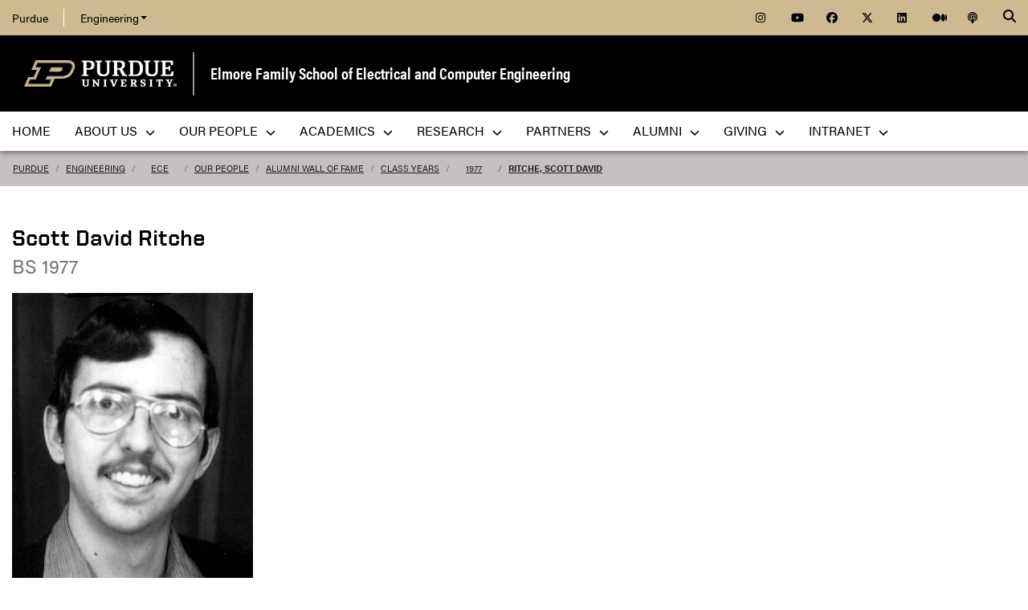

--- FILE ---
content_type: text/html; charset=utf-8
request_url: https://engineering.purdue.edu/ECE/People/WallOfFame/Classes/1977/318/details
body_size: 9789
content:


  


          
<!DOCTYPE html>
<html lang="en" class="school-site page-template">
  <head>
    
    
    <!-- Google Tag Manager --> 
    <script>(function(w,d,s,l,i){w[l]=w[l]||[];w[l].push({'gtm.start':
    new Date().getTime(),event:'gtm.js'});var f=d.getElementsByTagName(s)[0], j=d.createElement(s),dl=l!='dataLayer'?'&l='+l:'';j.async=true;j.src= 'https://www.googletagmanager.com/gtm.js?id='+i+dl;f.parentNode.insertBefore(j,f); })(window,document,'script','dataLayer','GTM-KHK4L3F');</script>
    <!-- End Google Tag Manager -->
  
    <title>View Student Details - Elmore Family School of Electrical and Computer Engineering - Purdue University</title>
    
    <meta name="description" content="Purdue University's Elmore Family School of Electrical and Computer Engineering, founded in 1888, is one of the largest ECE departments in the nation and is consistently ranked among the best in the country. ">
    <meta http-equiv="content-type" content="text/html; charset=utf-8">
    <meta http-equiv="X-UA-Compatible" content="IE=edge">
    <meta name="viewport" content="width=device-width, initial-scale=1">
    <meta name="verify-v1" content="JKVaFImaWT7i1dmxBtK2TCQIgB1qq6hCD7EzwbzCCys">  
    
    
    <meta name="debug:tagsource" content="/ECE/People/WallOfFame/details" />
<meta name="twitter:card" content="summary_large_image" />
<meta name="twitter:site" content="@PurdueEngineers" />
<meta property="twitter:title" content="View Student Details"/>
<meta property="twitter:image" content="https://engineering.purdue.edu/Wraps/ECO/wrap8/themes/default/common/og-image-default.png"/>
<meta property="twitter:description" content="Purdue University's Elmore Family School of Electrical and Computer Engineering, founded in 1888, is one of the largest ECE departments in the nation and is consistently ranked among the best in the country. "/>

<meta name="fb:app_id" content="607714557264941" />
<meta property="og:site_name" content="Elmore Family School of Electrical and Computer Engineering - Purdue University"/>
<meta property="og:title" content="View Student Details"/>
<meta property="og:image" content="https://engineering.purdue.edu/Wraps/ECO/wrap8/themes/default/common/og-image-default.png"/>
<meta property="og:type" content="article"/>
<meta property="og:url" content=""/>
<meta property="og:description" content="Purdue University's Elmore Family School of Electrical and Computer Engineering, founded in 1888, is one of the largest ECE departments in the nation and is consistently ranked among the best in the country. "/>
    
        
    <link href="https://www.purdue.edu/purdue/images/favicon.ico" rel="shortcut icon">
    <link href="https://www.purdue.edu/purdue/images/icon-iphone.png" rel="apple-touch-icon" sizes="76x76">
    <link href="https://www.purdue.edu/purdue/images/icon-ipad.png" rel="apple-touch-icon" sizes="76x76">
    <link href="https://www.purdue.edu/purdue/images/icon-iphone-retina.png" rel="apple-touch-icon" sizes="120x120">
    <link href="https://www.purdue.edu/purdue/images/icon-ipad-retina.png" rel="apple-touch-icon" sizes="152x152">
    
          <link rel="stylesheet" href="https://maxcdn.bootstrapcdn.com/bootstrap/4.0.0/css/bootstrap.css" crossorigin="anonymous">
    
    <!-- Acumin and Farnham -->
    <!-- link rel="stylesheet" href="https://use.typekit.net/ghc8hdz.css" -->
    <!-- Additional fonts -->
    <!-- link rel="stylesheet" href="https://www.purdue.edu/purdue/fonts/united-sans/united-sans.css" -->
    <link rel="stylesheet" type="text/css" href="https://www.purdue.edu/purdue/fonts/champion-all.css">
    <link href="https://fonts.googleapis.com/css?family=Archivo+Narrow:400,700|Archivo+Black&display=swap" rel="stylesheet">
    <!-- Fonts specified by Purdue as of May, 2021 -->
    <link rel="stylesheet" id="brandfonts-css" href="https://use.typekit.net/hrz3oev.css?ver=5.7" type="text/css" media="all">
    <link rel="stylesheet" id="unitedsans-css" href="https://marcom.purdue.edu/app/mu-plugins/boilerup-wp/unitedsans.css?ver=5.7" type="text/css" media="all">
    <link rel="stylesheet" id="sourceserif-css" href="https://fonts.googleapis.com/css2?family=Source+Serif+Pro%3Awght%40400%3B600%3B700&amp;display=swap&amp;ver=5.7" type="text/css" media="all">
        
    
  <link rel="stylesheet" type="text/css" href="/Wraps/ECO/wrap8/required/css_all.css" />
  <link rel="stylesheet" type="text/css" href="https://engineering.purdue.edu/ECE/local.css" />
  <link rel="stylesheet" type="text/css" href="https://engineering.purdue.edu/ECE/People/local.css" />
  <link rel="stylesheet" type="text/css" href="https://engineering.purdue.edu/ECE/People/WallOfFame/local.css" />

        
        
    <script src="https://code.jquery.com/jquery-3.3.1.js" integrity="sha256-2Kok7MbOyxpgUVvAk/HJ2jigOSYS2auK4Pfzbm7uH60=" crossorigin="anonymous"></script>
    
    <!-- To use the latest version, Purdue Engineering has paid in order to have more than 10,000 page views per month. -->
    <script src="https://kit.fontawesome.com/f660349cfc.js" crossorigin="anonymous"></script>
  
    <!-- Google Analytics -->
    <script>
    
      (function(i,s,o,g,r,a,m){i['GoogleAnalyticsObject']=r;i[r]=i[r]||function(){
      (i[r].q=i[r].q||[]).push(arguments)},i[r].l=1*new Date();a=s.createElement(o),
      m=s.getElementsByTagName(o)[0];a.async=1;a.src=g;m.parentNode.insertBefore(a,m)
      })(window,document,'script','//www.google-analytics.com/analytics.js','ga');
      
      // Record page hits to the Engineering analytics account
      ga('create', 'UA-18597052-1', 'auto');
      ga('require', 'linkid', {
        'cookieName': '_ela',
        'duration': 45,
        'levels': 5
      });
      ga('require', 'displayfeatures');
      ga('send', 'pageview');
      
      // Create a tracker to record page hits to the main Purdue analytics account
      // Commented out when we added Google Tag Manager so as to avoid duplicate pageview records.
      // ga('create', 'UA-2785081-1', 'auto', 'purdueTracker');
      // ga('purdueTracker.require', 'displayfeatures');
      // ga('purdueTracker.send', 'pageview');
      
      
      
    </script>
      
    <script>
      (function() {
        var cx = '005546694815405427626:vjkiafdey9e'; // Insert your own Custom Search engine ID here
        var gcse = document.createElement('script'); gcse.type = 'text/javascript'; gcse.async = true;
        gcse.src = 'https://cse.google.com/cse.js?cx=' + cx;
        var s = document.getElementsByTagName('script')[0]; s.parentNode.insertBefore(gcse, s);
      })();
    </script>
  
    
  
    

  </head>
  <body>
    
    
    <!-- Google Tag Manager (noscript) -->
    <noscript><iframe src="https://www.googletagmanager.com/ns.html?id=GTM-KHK4L3F" height="0" width="0" style="display:none;visibility:hidden"></iframe></noscript>
    <!-- End Google Tag Manager (noscript) -->
    
    <div id="page-container" class="container-fluid">
  
      <header class="header">
          
        <h1 class="sr-only">View Student Details - Elmore Family School of Electrical and Computer Engineering - Purdue University</h1>
        
        <a id="nav-skipto" class="sr-only" tabindex="0" href="#main">Skip to main content</a>
      
        <div id="top-bar-container" class="header container-fluid">

  <section class="header__goldBar container">
  
    <div class="header__goldBar--inner">
    
      <button aria-haspopup="true" class="header__goldBar--moButton" aria-expanded="false" aria-label="quick links">
        <i class="fas fa-bars" aria-hidden="true"></i>&nbsp;
        Quick Links
      </button>
      
      <section class="header__goldBar--menus">
      
        <nav id="top-main-menus" class="header__goldBar__quickLinks">
          <ul id="main-nav-menu" class="nav-menu">

            <li class="engr-purdue">
              <a href="//www.purdue.edu">Purdue</a>
            </li>
            
            
<li class="engr-college dropdown">
  <a id="engineering-menu-toggle" class="navbar-toggle" data-target=".dropdown-menu" data-toggle="collapse" href="#" onclick="$('.header__goldBar--menus').css({height:'auto'});">Engineering <b class="caret"></b></a> 
  <ul class="navbar-collapse dropdown-menu collapse">
    <li class="dropdown-item"><a href="https://engineering.purdue.edu/Engr">College of Engineering</a></li><li class="dropdown-item"><a href="https://engineering.purdue.edu/Engr/InfoFor">Information For...</a></li>
<li class="dropdown-item"><b><a href="/Engr/Academics/Schools">Academic Units</a></b></li>
<li class="dropdown-item"><a href="/AAE">Aeronautics and Astronautics</a></li>
<li class="dropdown-item"><a href="/ABE">Agricultural and Biological Engineering</a></li>
<li class="dropdown-item"><a href="/BME">Biomedical Engineering</a></li>
<li class="dropdown-item"><a href="/ChE">Chemical Engineering</a></li>
<li class="dropdown-item"><a href="/CCE">Civil and Construction Engineering</a></li>
<li class="dropdown-item"><a href="https://www.cs.purdue.edu/">Computer Science</a></li>
<li class="dropdown-item"><a href="/ECE">Electrical and Computer Engineering</a></li>
<li class="dropdown-item"><a href="/ENE">Engineering Education</a></li>
<li class="dropdown-item"><a href="/IE">Industrial Engineering</a></li>
<li class="dropdown-item"><a href="/MSE">Materials Engineering</a></li>
<li class="dropdown-item"><a href="/ME">Mechanical Engineering</a></li>
<li class="dropdown-item"><a href="/NE">Nuclear Engineering</a></li>
<li class="dropdown-item"><a href="/SEE">Sustainability Engineering and Environmental Engineering</a></li>
<li class="dropdown-item no-link"><b>Programs</b></li>
<li class="dropdown-item"><a href="/Honors">College of Engineering Honors Program</a></li>
<li class="dropdown-item"><a href="https://engineering.purdue.edu/Engr/Academics/Undergraduate/first-year-engineering">First-Year Engineering Program</a></li>
<li class="dropdown-item"><a href="https://www.purdue.edu/futureengineers/">Office of Future Engineers</a></li>
<li class="dropdown-item"><a href="/EPICS">EPICS</a></li>
<li class="dropdown-item"><a href="/GEP">Global Engineering Programs and Partnerships</a></li>
<li class="dropdown-item"><a href="https://insgc.spacegrant.org/">Indiana Space Grant Consortium</a></li>
<li class="dropdown-item"><a href="https://opp.purdue.edu/">Professional Practice (Co-Op) Program</a></li>
<li class="dropdown-item"><a href="/WiE">Women in Engineering Program</a></li>
<li class="dropdown-item"><a href="/Innovation">Innovation and Leadership Studies</a></li>
<li class="dropdown-item"><a href="/VIP">Vertically Integrated Projects</a></li>
<li class="dropdown-item"><a href="/semiconductors">Semiconductors @ Purdue</a></li>
<li class="dropdown-item"><a href="/NobleReach">Innovation for Public Service Certificate Program</a></li>
<li class="dropdown-item"><a href="/Engr/Academics/Deans-Leadership-Scholars">Dean's Leadership Scholars</a></li>
<li class="dropdown-item"><a href="/Engr/Academics/Graduate/Postdocs">Engineering Postdoctoral Scholars</a></li>
<li class="dropdown-item"><a href="/MSPE">Motorsports Engineering</a></li>
  </ul>
</li>

            
            <li class="spacer">
              &nbsp;
            </li>
            
            <li class="icon social">
              <a title="Instagram"
                 href="https://www.instagram.com/purdue.ece/">
                <span class="fab fa-instagram"></span>
              </a>
            </li>
            
            <li class="icon social">
              <a title="YouTube"
                 href="http://www.youtube.com/user/PurdueECE">
                <span class="fab fa-youtube"></span>
              </a>
            </li>
            
            <li class="icon social">
              <a title="Facebook"
                 href="https://www.facebook.com/purdueece">
                <span class="fab fa-facebook"></span>
              </a>
            </li>
            
            <li class="icon social">
              <a title="Twitter"
                 href="https://twitter.com/PurdueECE">
                <span class="fab fa-x-twitter"></span>
              </a>
            </li>
            
            <li class="icon social">
              <a title="LinkedIn"
                 href="https://www.linkedin.com/company/purdue-ece">
                <span class="fab fa-linkedin"></span>
              </a>
            </li>
            
            <li class="icon social">
              <a title="Medium"
                 href="https://medium.com/purdue-engineering">
                <span class="fab fa-medium"></span>
              </a>
            </li>

            <li class="icon social">
              <a title="Podcast"
                 href="https://engineering.purdue.edu/podcast/sounds-like-the-future">
                <span class="fas fa-podcast"></span>
              </a>
            </li>
            
          </ul>
        </nav>  <!-- END #main-menus -->
        
      </section>  <!-- END .header__goldBar-menus -->
      
      <!-- Search Icon with label -->
      <button class="header__goldBar__search" aria-haspopup="true" aria-expanded="false" aria-label="Search"><i class="fas fa-search" aria-hidden="true"></i></button>
      <span class="sr-only">Search</span>
      <section id="searchDropdown" class="header__goldBar__search--dropdown">
        <div class="header__goldBar__search--container">
          <div class="form-group">
            <script>
              (function() {
                var cx = '005546694815405427626:vjkiafdey9e'; // Your Custom Search Engine ID
                var gcse = document.createElement('script');
                gcse.type = 'text/javascript';
                gcse.async = true;
                gcse.src = 'https://cse.google.com/cse.js?cx=' + cx;
                var s = document.getElementsByTagName('script')[0];
                s.parentNode.insertBefore(gcse, s);
              })();
            </script>
            <gcse:searchbox-only resultsurl="https://engineering.purdue.edu/search" newwindow="false" queryparametername="q" enablehistory="true" enableautocomplete="true" as_sitesearch="engineering.purdue.edu" enableorderby="true">
              Loading
            </gcse:searchbox-only>
          </div>
        </div>
      </section>
  
    </div>  <!-- END .header__goldBar-inner -->
    
  </section>  <!-- END .header__goldBar container -->
  
</div>  <!-- END #top-bar-container -->
        
        <!-- page_site_header -->
<div id="site-header-container" class="container-fluid">
 
  <div id="site-header" class="">
    <div class="row">
      <div class="header-content col-xs-12">
        <div id="purdue-logo">
          <a title="Purdue University homepage"
             href="http://www.purdue.edu">
            <img src="/Wraps/ECO/wrap8/themes/default/common/logo.png"
                 alt="Purdue University" />
          </a>
        </div>
        <div id="entity-title">
          <a href="https://engineering.purdue.edu/ECE">Elmore Family School of Electrical and Computer Engineering</a>
          
        </div>
      </div>
    </div>
  </div>  <!-- END #site-header -->
  
</div>  <!-- END #site-header-container -->
      
        <nav class="header__mainNav container">

  <button id="mainNavMo" aria-haspopup="true" aria-expanded="false">
    <i class="fas fa-bars" aria-hidden="true"></i>
    Menu
  </button>
  
  <section id="main-menus" class="header__mainNav--main">
    <ul role="menubar" aria-label="Main Navigation">
      
      
  <li role="none"
      class="nav-item custom-collapse engr-school">
    <a role="menuitem"
       href="https://engineering.purdue.edu/ECE">Home</a>
  </li>

  
    <li role="none" class="megamenu ece-about not-megamenu">
      <a role="menuitem" aria-haspopup="true" aria-expanded="false" class="dropdown-button" href="https://engineering.purdue.edu/ECE/AboutUs">About Us <span aria-hidden="true"><i class="fas fa-chevron-down"></i></span></a>
      
      <ul role="menu"
          class="header__mainNav--dropdownOuter sub-nav hide">
        <li role="none" style="display: block; width: 100%;"> 
          <div class="row">
            
              <div class="col-sm-6">
                <div class="row">
                  
                    <ul class="file-column">
                      

                      <li role="none" class="sub-nav-group">
                        <h3>
                          <a href="/ECE/AboutUs">About Us</a>
                        </h3>
                        <ul>
                          <li role="none">
                            <a href="/ECE/AboutUs">Welcome</a>
                          </li>
                          <li role="none">
                            <a href="/ECE/AboutUs/Highlights">Highlights</a>
                          </li>
                          <li role="none">
                            <a href="/ECE/AboutUs/History">History</a>
                          </li>
                          <li role="none">
                            <a href="/ECE/Safety">Safety</a>
                          </li>
                          <li role="none">
                            <a href="/ECE/AboutUs/Contact-Us">Contact Us</a>
                          </li>
                        </ul>
                      </li>
                    </ul>

                    
                  
                </div>
              </div>
            
            
              <div class="col-sm-6">
                <div class="row">
                  
                    <ul class="file-column">
                      

                      <li role="none" class="sub-nav-group">
                        <h3>
                          <a href="/ECE/AboutUs">News & Events</a>
                        </h3>
                        <ul>
                          <li role="none">
                            <a href="/ECE/News">News</a>
                          </li>
                          <li role="none">
                            <a href="/ECE/Media">Media</a>
                          </li>
                          <li role="none">
                            <a href="/ECE/Podcast">Podcast</a>
                          </li>
                          <li role="none">
                            <a href="/ECE/Events">Events</a>
                          </li>
                          <li role="none">
                            <a href="https://www.flipsnack.com/F5EB5D5EFB5/purdue-ece-wavelinks-fall-2025">Fall 2025 Wavelinks Magazine</a>
                          </li>
                          <li role="none">
                            <a href="https://engineering.purdue.edu/ECE/Alums/newsletters">Newsletter</a>
                          </li>
                        </ul>
                      </li>
                    </ul>

                    
                  
                </div>
              </div>
            
            
              <div class="col-sm-6">
                <div class="row">
                  
                    <ul class="file-column">
                      

                      <li role="none" class="sub-nav-group">
                        <h3>
                          <a href="https://www.purdue.edu/campuses/indianapolis/">Indianapolis</a>
                        </h3>
                        <ul>
                          <li role="none">
                            <a href="https://www.purdue.edu/campus-map/indianapolis-campus-map.html?_ga=2.261128333.1461693804.1750080994-663326863.1748444295">Purdue in Indianapolis Map</a>
                          </li>
                          <li role="none">
                            <a href="https://www.purdue.edu/auxiliary-services/indianapolis/index.php?_ga=2.261128333.1461693804.1750080994-663326863.1748444295">Indianapolis/West Lafayette Shuttle Services</a>
                          </li>
                        </ul>
                      </li>
                    </ul>

                    
                  
                </div>
              </div>
            
            
              <div class="col-sm-6">
                <div class="row">
                  
                    <ul class="file-column">
                      

                      <li role="none" class="sub-nav-group">
                        <h3>
                          <a href="https://engineering.purdue.edu/ECE">West Lafayette</a>
                        </h3>
                        <ul>
                          <li role="none">
                            <a href="https://www.purdue.edu/campus-map/">West Lafayette Map</a>
                          </li>
                        </ul>
                      </li>
                    </ul>

                    
                  
                </div>
              </div>
            
          </div>
        </li>
      </ul>
    </li>
  
  
    <li role="none"
        class="megamenu ece-our-people not-megamenu">
      <a role="menuitem" aria-haspopup="true" aria-expanded="false" class="dropdown-button" href="https://engineering.purdue.edu/ECE/People">Our People <span aria-hidden="true"><i class="fas fa-chevron-down"></i></span></a>
      
      <ul role="menu"
          class="header__mainNav--dropdownOuter sub-nav hide">
        <li role="none" style="display: block; width: 100%;"> 
          <div class="row">
            
              <div class="col-sm-12">
                <div class="row">
                  
                    <ul class="file-column">
                      

                      <li role="none" class="sub-nav-group">
                        <h3>
                          <a href="/ECE/People">Our People</a>
                        </h3>
                        <ul>
                          <li role="none">
                            <a href="/ECE/People">Directory </a>
                          </li>
                          <li role="none">
                            <a href="/ECE/People/Faculty">Faculty</a>
                          </li>
                          <li role="none">
                            <a href="/ECE/People/AdministrativeAreas">Administrative Offices</a>
                          </li>
                          <li role="none">
                            <a href="/ECE/People/Postdocs">Postdoctoral Professionals</a>
                          </li>
                          <li role="none">
                            <a href="/ECE/People/Faculty/Awards">External Faculty Awards and Honors</a>
                          </li>
                          <li role="none">
                            <a href="/ECE/People/Faculty/Awards/Teaching-Awards">Faculty Teaching Awards</a>
                          </li>
                          <li role="none">
                            <a href="/ECE/People/Faculty/Bookshelf">Faculty Bookshelf</a>
                          </li>
                          <li role="none">
                            <a href="/ECE/People/ProspectiveFaculty">Join Our Faculty</a>
                          </li>
                          <li role="none">
                            <a href="/ECE/People/ProspectiveStaff">Join Our Staff</a>
                          </li>
                          <li role="none">
                            <a href="/ECE/People/resources">Faculty & Staff Resources</a>
                          </li>
                        </ul>
                      </li>
                    </ul>

                    
                  
                </div>
              </div>
            
          </div>
        </li>
      </ul>
    </li>
  
  
    <li role="none"
        class="megamenu ece-academics not-megamenu">
      <a role="menuitem" aria-haspopup="true" aria-expanded="false" class="dropdown-button" href="https://engineering.purdue.edu/ECE/Academics">Academics <span aria-hidden="true"><i class="fas fa-chevron-down"></i></span></a>
      
      <ul role="menu"
          class="header__mainNav--dropdownOuter sub-nav hide">
        <li role="none" style="display: block; width: 100%;"> 
          <div class="row">
            
              <div class="col-sm-4">
                <div class="row">
                  
                    <ul class="file-column">
                      

                      <li role="none" class="sub-nav-group">
                        <h3>
                          <a href="/ECE/Academics/Undergraduates">Undergraduate Students</a>
                        </h3>
                        <ul>
                          <li role="none">
                            <a href="/ECE/Academics/Undergraduates">Undergraduate Program</a>
                          </li>
                          <li role="none">
                            <a href="https://engineering.purdue.edu/ECE/Academics/Graduates/bs-ms-5year">4+1 BS/MSECE Program</a>
                          </li>
                        </ul>
                      </li>
                    </ul>

                    
                  
                </div>
              </div>
            
            
              <div class="col-sm-4">
                <div class="row">
                  
                    <ul class="file-column">
                      

                      <li role="none" class="sub-nav-group">
                        <h3>
                          <a href="/ECE/Academics/Graduates">Graduate Students</a>
                        </h3>
                        <ul>
                          <li role="none">
                            <a href="/ECE/Academics/Graduates">Graduate Program</a>
                          </li>
                          <li role="none">
                            <a href="https://engineering.purdue.edu/ECE/Academics/Graduates/MASTERS/MSECE_Professional_Masters_Program">MSECE Professional Master's Program</a>
                          </li>
                          <li role="none">
                            <a href="https://engineering.purdue.edu/ECE/Academics/Graduates/thesis-track-ms">MSECE: Thesis</a>
                          </li>
                          <li role="none">
                            <a href="https://engineering.purdue.edu/ECE/Academics/Online">MSECE: Online</a>
                          </li>
                          <li role="none">
                            <a href="https://engineering.purdue.edu/ECE/Academics/Graduates/MSSWE">MS Software Engineering</a>
                          </li>
                          <li role="none">
                            <a href="https://engineering.purdue.edu/ECE/Academics/Graduates/bs-ms-5year">4+1 BS/MSECE Program</a>
                          </li>
                          <li role="none">
                            <a href="https://engineering.purdue.edu/ECE/Academics/Graduates/phd">PhD Program</a>
                          </li>
                        </ul>
                      </li>
                    </ul>

                    
                  
                </div>
              </div>
            
            
              <div class="col-sm-4">
                <div class="row">
                  
                    <ul class="file-column">
                      

                      <li role="none" class="sub-nav-group">
                        <h3>
                          Prospective Students
                        </h3>
                        <ul>
                          <li role="none">
                            <a href="/ECE/Academics/Undergraduates/About/Prospective-Students">Prospective Undergraduate Students</a>
                          </li>
                          <li role="none">
                            <a href="/ECE/Academics/Graduates/Admissions">Graduate Admissions Guide</a>
                          </li>
                        </ul>
                      </li>
                    </ul>

                    
                  
                </div>
              </div>
            
          </div>
        </li>
      </ul>
    </li>
  
  
    <li role="none"
        class="megamenu ece-research not-megamenu">
      <a role="menuitem" aria-haspopup="true" aria-expanded="false" class="dropdown-button" href="https://engineering.purdue.edu/ECE/Research">Research <span aria-hidden="true"><i class="fas fa-chevron-down"></i></span></a>
      
      <ul role="menu"
          class="header__mainNav--dropdownOuter sub-nav hide">
        <li role="none" style="display: block; width: 100%;"> 
          <div class="row">
            
              <div class="col-sm-12">
                <div class="row">
                  
                    <ul class="file-column">
                      

                      <li role="none" class="sub-nav-group">
                        <h3>
                          <a href="/ECE/Research">Research</a>
                        </h3>
                        <ul>
                          <li role="none">
                            <a href="/ECE/Research/">Overview</a>
                          </li>
                          <li role="none">
                            <a href="/ECE/Research/Areas">Research Areas</a>
                          </li>
                          <li role="none">
                            <a href="/ECE/Research/centers">Centers</a>
                          </li>
                          <li role="none">
                            <a href="/ECE/Research/faculty-startups">Startups</a>
                          </li>
                          <li role="none">
                            <a href="/ECE/Research/faculty-patents">Patents</a>
                          </li>
                          <li role="none">
                            <a href="/ECE/Research/Facilities">Labs & Facilities</a>
                          </li>
                          <li role="none">
                            <a href="/ECE/People/Faculty/Bookshelf">Faculty Bookshelf</a>
                          </li>
                          <li role="none">
                            <a href="http://docs.lib.purdue.edu/ecetr/">Technical Reports</a>
                          </li>
                        </ul>
                      </li>
                    </ul>

                    
                  
                </div>
              </div>
            
          </div>
        </li>
      </ul>
    </li>
  
  
    <li role="none"
        class="megamenu ece-partnerships not-megamenu">
      <a role="menuitem" aria-haspopup="true" aria-expanded="false" class="dropdown-button" href="https://engineering.purdue.edu/ECE/Partnerships">Partners <span aria-hidden="true"><i class="fas fa-chevron-down"></i></span></a>
      
      <ul role="menu"
          class="header__mainNav--dropdownOuter sub-nav hide">
        <li role="none" style="display: block; width: 100%;"> 
          <div class="row">
            
              <div class="col-sm-12">
                <div class="row">
                  
                    <ul class="file-column">
                      

                      <li role="none" class="sub-nav-group">
                        <h3>
                          <a href="/ECE/Partnerships">Partners</a>
                        </h3>
                        <ul>
                          <li role="none">
                            <a href="/ECE/Partnerships">Overview</a>
                          </li>
                          <li role="none">
                            <a href="/ECE/Partnerships/Boilermaker-Circuit">Boilermaker Circuit Career Fair</a>
                          </li>
                          <li role="none">
                            <!-- <a href="/ECE/Partnerships/Stories">Stories of Success</a> -->
                          </li>
                          <li role="none">
                            <a href="/ECE/Partnerships/#partners">Current Partners</a>
                          </li>
                        </ul>
                      </li>
                    </ul>

                    
                  
                </div>
              </div>
            
          </div>
        </li>
      </ul>
    </li>
  
  
    <li role="none" class="megamenu ece-alumni not-megamenu">
      <a role="menuitem" aria-haspopup="true" aria-expanded="false" class="dropdown-button" href="https://engineering.purdue.edu/ECE/Alums">Alumni <span aria-hidden="true"><i class="fas fa-chevron-down"></i></span></a>
      
      <ul role="menu"
          class="header__mainNav--dropdownOuter sub-nav hide">
        <li role="none" style="display: block; width: 100%;"> 
          <div class="row">
            
              <div class="col-sm-12">
                <div class="row">
                  
                    <ul class="file-column">
                      

                      <li role="none" class="sub-nav-group">
                        <h3>
                          <a href="/ECE/alums">Alumni & Friends</a>
                        </h3>
                        <ul>
                          <li role="none">
                            <a href="/ECE/alums">Overview</a>
                          </li>
                          <li role="none">
                            <a href="/ECE/alums/OECE">Outstanding Electrical & Computer Engineers</a>
                          </li>
                          <li role="none">
                            <a href="https://engineering.purdue.edu/Engr/People/Awards/Institutional/DEA/">Distinguished Engineering Alumni/Alumnae</a>
                          </li>
                          <li role="none">
                            <a href="/ECE/people/walloffame">Alumni Wall of Fame</a>
                          </li>
                          <li role="none">
                            <a href="/ECE/Alums/AdvisoryBoard">Advisory Board</a>
                          </li>
                          <li role="none">
                            <a href="https://connect.purdue.edu/s/givenow?dids=RF7760.016505.010182.019199.999999&sort=1&appealcode=13028&ga=2.125945933.1387846981.1603849499-774503486.1590678164">Give to ECE</a>
                          </li>
                        </ul>
                      </li>
                    </ul>

                    
                  
                </div>
              </div>
            
          </div>
        </li>
      </ul>
    </li>
  
  
    <li role="none" class="megamenu ece-giving not-megamenu">
      <a role="menuitem" aria-haspopup="true" aria-expanded="false" class="dropdown-button" href="https://engineering.purdue.edu/ECE/Giving">Giving <span aria-hidden="true"><i class="fas fa-chevron-down"></i></span></a>
      
      <ul role="menu"
          class="header__mainNav--dropdownOuter sub-nav hide">
        <li role="none" style="display: block; width: 100%;"> 
          <div class="row">
            
              <div class="col-sm-12">
                <div class="row">
                  
                    <ul class="file-column">
                      

                      <li role="none" class="sub-nav-group">
                        <h3>
                          <a href="/ECE/Giving">Giving</a>
                        </h3>
                        <ul>
                          <li role="none">
                            <a href="https://giving.purdue.edu/ECEWebsiteLink/?appealcode=19580">Give now</a>
                          </li>
                        </ul>
                      </li>
                    </ul>

                    
                  
                </div>
              </div>
            
          </div>
        </li>
      </ul>
    </li>
  
  
    <li role="none"
        class="megamenu ece-intranet not-megamenu">
      <a role="menuitem" aria-haspopup="true" aria-expanded="false" class="dropdown-button" href="https://engineering.purdue.edu/Intranet/Groups/Schools/ECE">Intranet <span aria-hidden="true"><i class="fas fa-chevron-down"></i></span></a>
      
      <ul role="menu"
          class="header__mainNav--dropdownOuter sub-nav hide">
        <li role="none" style="display: block; width: 100%;"> 
          <div class="row">
            
              <div class="col-sm-12">
                <div class="row">
                  
                    <ul class="file-column">
                      

                      <li role="none" class="sub-nav-group">
                        <h3>
                          <a href="https://engineering.purdue.edu/Intranet/Groups/Schools/ECE">Intranet</a>
                        </h3>
                        <ul>
                          <li role="none">
                            <a href="https://engineering.purdue.edu/Intranet/Groups/Schools/ECE">Home</a>
                          </li>
                          <li role="none">
                            <a href="https://engineering.purdue.edu/Intranet/Groups/Committees">Committees</a>
                          </li>
                          <li role="none">
                            <a href="https://engineering.purdue.edu/Intranet/Groups/Schools">Schools</a>
                          </li>
                          <li role="none">
                            <a href="https://engineering.purdue.edu/Intranet/Groups/Programs">Programs</a>
                          </li>
                          <li role="none">
                            <a href="https://engineering.purdue.edu/Intranet/Groups/Administration/FacultyHiring">Faculty Hiring</a>
                          </li>
                          <li role="none">
                            <a href="https://engineering.purdue.edu/Intranet/Groups/Administration/RE">Research</a>
                          </li>
                        </ul>
                      </li>
                    </ul>

                    
                  
                </div>
              </div>
            
          </div>
        </li>
      </ul>
    </li>
  
  
    <li role="none" class="megamenu ece-menu-local">
      
      
      
    </li>
  

      
      
                         
    </ul>
  </section>
  
</nav>

      </header>
      
      <div id="skip-link-target"></div>
      
      <main id="main" role="main">
      
        <div class="breadcrumb row">
  
  <div id="breadcrumbs" class="col d-flex">
  
    
<nav aria-label="breadcrumbs">
  <ol class="breadcrumb  uppercase">
    <li class="breadcrumb-item"><a href="http://www.purdue.edu/">Purdue</a></li> <li class="breadcrumb-item"><a href="/Engr">Engineering</a></li> <li class="breadcrumb-item"><a href="/ECE">ECE</a></li> <li class="breadcrumb-item"><a href="/ECE/People">Our People</a></li> <li class="breadcrumb-item"><a href="/ECE/People/WallOfFame">Alumni Wall of Fame</a></li> <li class="breadcrumb-item"><a href="/ECE/People/WallOfFame/Classes">Class Years</a></li> <li class="breadcrumb-item"><a href="/ECE/People/WallOfFame/Classes/1977">1977</a></li> <li class="breadcrumb-item active"><a href="/ECE/People/WallOfFame/Classes/1977/318">Ritche, Scott David</a></strong></li>
  </ol>
</nav>
    
    
    
  </div>
  
</div>
        
                  <div id="maincontent" class="row">
        
                    
                      <div class="content col-md-9">
                  
                                                                    
                  


  
  
  
  
  
  
                      
  
  
  <div class="student-details">

    <h1>Scott David Ritche</h1>
      
    <p class="student-degree-year">BS 1977 </p>
        
    <p class="student-image">            
        <img alt=""
             src="/ECE/People/WallOfFame/Classes/1977/318" /> 
    </p>
    
    <p>
      If you see an error (misspelled name, wrong year, or incorrect picture), 
      please let us know by filling out and submitting our 
      <a href="#" onclick="toggleForm();">correction form</a>.
    </p>
  
  </div>
  
  <form id="correction-form" method="post" action="./details"
      style="display: none;">
  <section>
  
    <h2>Wall of Fame Correction Form</h2>
    
    <input type="hidden" id="student-year"
           name="student_year" value="1977">
    
    <input type="hidden" id="student-id" name="student_id"
           value="318">
    
    <input type="hidden" id="student-title"
           name="student_title" value="Ritche, Scott David">
  
    <p>
      <label for="reporter-name">Your name:<abbr title="required">*</abbr></label>
      <input id="reporter-name" name="reporter_name"
             type="text" size="30" required value="">
    </p>
  
    <p>
      <label for="reporter-email">Your email address:<abbr title="required">*</abbr></label>
      <input id="reporter-email" name="reporter_email"
             type="email" size="30" required value="">
    </p>
  
    <h3>Is the name misspelled?</h3>
    
    <p>
      <label for="correct-name">Correct name at time of graduation (i.e. Sarah Jones-Smith):</label>
      <input id="correct-name" name="correct_name"
             type="text" size="40" value="">
    </p>
  
    <h3>Is the picture listed in the wrong year or semester?</h3>
    
    <p>
      <label for="correct-year">Correct year:</label>
      <input id="correct-year" name="correct_year"
             type="text" size="8" value="">
    </p>
    
    <p>
      <label for="correct-semester">Correct semester:</label>
      <select id="correct-semester" name="correct_semester">
        <option value="" selected="selected">-</option>
        <option value="Spring">Spring</option>
        <option value="Fall">Fall</option>
      </select>
    </p>
  
    <h3>Is the photo missing or incorrect?</h3>
    
    <p>
      If the student's picture can be found in a Debris yearbook, please tell us the year, volume, and page.
    </p>
    
    <p>
      <label for="yearbook-year-volume">Year/Volume:</label>
      <input id="yearbook-year-volume"
             name="yearbook_year_volume" type="text"
             size="8" value="">
      <label for="yearbook-page">Page:</label>
      <input id="yearbook-page" name="yearbook_page"
             type="text" size="4" value="">
    </p>
  
    <h3>Comments</h3>
    
    <p>
      <label for="comments">Additional comments or notes:</label>
      <textarea id="comments" name="comments" rows="4"
                cols="40" style="max-width: 100%;"></textarea>
    </p>
    
    <p>
      <input type="submit" id="submit" name="submit" class="btn btn-primary" value="Submit your corrections">
      <button id="cancel" class="btn btn-default" onclick="toggleForm();">Cancel</button>
    </p>
        
  </section>
</form>

<script type="text/javascript">

  $(document).ready( function(){
    
    toggleForm = function() {
      $('#correction-form').toggle('fast');
    }
    
  })

</script>


  
                      
            
            

          </div>  <!-- END #maincontent.content -->

                    
        </div>  <!-- END .row -->

      </main>
      
      <footer>
      
        <footer id="footer-container" class="footer container-fluid">

  <div class="top clearfix">

    <div id="accordion" class="panel-group">
    
      <div class="panel-row">
      <div class="panel panel-default col">
        <div class="panel-heading">
          <h2 class="panel-title" aria-label="Discover">
            <a class="collapsed" data-parent="#accordion" data-toggle="collapse" href="#footerone">
              Discover 
              <span class="fas fa-plus right" aria-hidden="true"></span><span class="fas fa-minus right" aria-hidden="true"></span>
            </a>
          </h2>
        </div>
        <div class="panel-collapse collapse" id="footerone">
          <div class="panel-body">
            <ul>        
              <li><a href="https://engineering.purdue.edu/Engr/InfoFor/Students">Students</a></li>
              <li><a href="https://engineering.purdue.edu/online/">Online</a></li>
              <li><a href="https://engineering.purdue.edu/Engr/AboutUs/Administration/AcademicAffairs/index_html">Faculty</a></li>
              <li><a href="https://engineering.purdue.edu/Engr/InfoFor/Alums">Alumni</a></li>
              <li><a href="https://engineering.purdue.edu/Engr/InfoFor/Parents">Parents</a></li>
            </ul>
          </div>
        </div>
      </div>  <!-- END .panel-default -->
      
      <div class="panel panel-default col">
        <div class="panel-heading">
          <h2 class="panel-title">
            <a class="collapsed" data-parent="#accordion" data-toggle="collapse" href="#footertwo">
              Explore 
              <span class="fas fa-plus right" aria-hidden="true"></span><span class="fas fa-minus right" aria-hidden="true"></span>
            </a>
          </h2>
        </div>
        <div class="panel-collapse collapse" id="footertwo">
          <div class="panel-body">
            <ul>        
              <li><a href="https://www.purdue.edu/campus_map">Campus Map</a></li>         
              <li><a href="https://engineering.purdue.edu/Engr/AboutUs/FactsFigures">Facts & Figures</a></li>
              <li><a href="https://engineering.purdue.edu/Engr/Academics/Schools">Schools</a></li>
              <li><a href="https://engineering.purdue.edu/Engr/AboutUs/News">News & Events</a></li>
              <li><a href="https://engineering.purdue.edu/Engr/AboutUs/VisitUs">Visit Us</a></li>
            </ul>
          </div>
        </div>
      </div>  <!-- END .panel-default -->
      
      </div>  <!-- END .panel-row -->
      <div class="panel-row">
      
      <div class="panel panel-default col">
        <div class="panel-heading">
          <h2 class="panel-title">
            <a class="collapsed" data-parent="#accordion" data-toggle="collapse" href="#footerthree">
              Connect 
              <span class="fas fa-plus right" aria-hidden="true"></span><span class="fas fa-minus right" aria-hidden="true"></span>
            </a>
          </h2>
        </div>
        <div class="panel-collapse collapse" id="footerthree">
          <div class="panel-body">
            <ul>             
              <li><a href="https://careers.purdue.edu/">Employment</a></li>
              <li><a href="https://engineering.purdue.edu/ECN">Engineering Computer Network</a></li>
              <li><a href="https://engineering.purdue.edu/Intranet/Groups/Administration">Intranet</a></li>
              <li><a href="https://purdue.brightspace.com/">Brightspace</a></li>
              <li><a href="https://mypurdue.purdue.edu/">myPurdue</a></li>           
            </ul>
          </div>
        </div>
      </div>  <!-- END .panel-default -->
      
      <div class="panel panel-default col">
        <div class="panel-heading">
          <h2 class="panel-title">
            <a class="collapsed" data-parent="#accordion" data-toggle="collapse" href="#footerfour">
              People 
              <span class="fas fa-plus right" aria-hidden="true"></span><span class="fas fa-minus right" aria-hidden="true"></span>
            </a>
          </h2>
        </div>
        <div class="panel-collapse collapse" id="footerfour">
          <div class="panel-body">
            <ul>          
              <li><a href="https://engineering.purdue.edu/Engr/People">Engineering Directory</a></li>
              <li><a href="https://engineering.purdue.edu/Engr/AboutUs/contact_us">Contact Us</a></li>
              <li><a href="https://engineering.purdue.edu/Engr/AboutUs/social">Social Media</a></li>
              <li><a href="https://engineering.purdue.edu/Engr/InfoFor/Media">Media Contacts</a></li>
              <li><a href="https://www.purdue.edu/directory/">Purdue Directory</a></li>
            </ul>
          </div>
        </div>
      </div>  <!-- END .panel-default -->
      
      </div>  <!-- END .panel-row -->
      
    </div>  <!-- END #accordion -->
    
    <div class="panel panel-default panel-last col">
    
      <div class="panel-heading">
        <h2 class="panel-title">
          Follow
        </h2>
      </div>
      
      <div class="social">
      
        <a href="//facebook.com/PurdueEngineering" target="_blank" title="Facebook"><span class="fab fa-facebook fa-2x"></span></a> 
        
        <a href="//twitter.com/PurdueEngineers" target="_blank" title="Twitter"><span class="fab fa-x-twitter fa-2x"></span></a>
        
        <a href="//www.youtube.com/user/PurdueEngineering" target="_blank" title="YouTube"><span class="fab fa-youtube fa-2x"></span></a> 
        
        <a href="//www.instagram.com/purdueengineers" target="_blank" title="Instagram"><span class="fab fa-instagram fa-2x"></span></a> 
        
        <a href="//www.pinterest.com/lifeatpurdue" target="_blank" title="Pinterest"><span class="fab fa-pinterest fa-2x"></span></a>
                      
        <a href="//www.linkedin.com/school/purdue-engineering" target="_blank" title="LinkedIn"><span class="fab fa-linkedin-in fa-2x"></span></a> 
                      
        <a href="//medium.com/purdue-engineering" target="_blank" title="Medium"><span class="fab fa-medium fa-2x"></span></a> 
      
      </div>  <!-- END .social -->
    
      <div class="motto">
      
        <img alt=""
             src="/Wraps/ECO/wrap8/themes/default/common/CoE_V-Full-Reverse-RGB-600x536.png">
        
      </div>  <!--END .motto -->
      
    </div>  <!-- END .panel-default -->
      
  </div>  <!-- END .row -->
  
  <div class="bottom row">
  
    <div class="col">
    
      <p>Purdue University, 610 Purdue Mall, West Lafayette, IN, 47907, 765-494-4600</p>
      
      <p>
        <a href="//www.purdue.edu/purdue/disclaimer.php">&copy; 2026 Purdue University</a> | 
        <a href="//www.purdue.edu/purdue/ea_eou_statement.html">An equal access/equal opportunity university</a> | 
        <a href="//www.purdue.edu/purdue/about/integrity_statement.html">Integrity Statement</a> | 
        <a rel="noreferrer noopener" href="https://www.purdue.edu/home/free-speech/">Free Expression</a> | 
        <a href="https://collegescorecard.ed.gov/school/fields/?243780-Purdue-University-Main-Campus">DOE Degree Scorecards</a> | 
        <a href="//www.purdue.edu/securepurdue/security-programs/copyright-policies/reporting-alleged-copyright-infringement.php" target="_blank">Copyright Complaints</a> | 
        <a href="https://marcom.purdue.edu/" target="_blank">Brand Toolkit</a> | 
        <a href="//engineering.purdue.edu/ECN/">Maintained by the Engineering Computer Network</a>
      </p>
      
      <p>
        Contact the <a href="mailto:ece@purdue.edu?subject=Accessibility%20issue">Engineering Administration Communications Office</a> for accessibility issues with this page | 
        <a href="//www.purdue.edu/disabilityresources/">Accessibility Resources</a> | 
        <a href="//www.purdue.edu/purdue/contact-us">Contact Us</a> | 
        <a title="Report a technical problem"
           href="mailto:ece@purdue.edu?subject=Website%20problem">Email ece@purdue.edu to report a problem</a>
      </p>
      
      <p>
        This page was last modified May 23, 2018. 
        Page rendering took 48 ms. 
        Server: zeoclient-03.
      </p>
      
    </div>
    
  </div>  <!-- END .bottom -->

</footer>  <!-- END #footer-container -->
      
      </footer>
    
    </div>  <!-- END #page-container -->
    
    <script src="https://cdnjs.cloudflare.com/ajax/libs/popper.js/1.12.9/umd/popper.min.js" integrity="sha384-ApNbgh9B+Y1QKtv3Rn7W3mgPxhU9K/ScQsAP7hUibX39j7fakFPskvXusvfa0b4Q" crossorigin="anonymous"></script>
    
          <script src="https://maxcdn.bootstrapcdn.com/bootstrap/4.1.0/js/bootstrap.js" crossorigin="anonymous"></script>
        
    <script src="/Wraps/ECO/wrap8/scripts/multi_item_bs_carousel_mod.js"></script>
  
    <script src="/Wraps/ECO/wrap8/scripts/google_custom_search.js"></script>
    
    <script src="/Wraps/ECO/wrap8/scripts/get_parameter_by_name_jquery_plugin.js"></script>
    
    <script src="/Wraps/ECO/wrap8/scripts/utmpassing.js"></script>
    
        
    <!-- Google analytics link-logging -->
    <script src="/Wraps/ECO/wrap8/scripts/google_jquery_link_tracking.js" type="text/javascript"></script>
    
    <script src="/Wraps/ECO/wrap8/scripts/purdue_main.js" type="text/javascript"></script>
    
    <!-- Twitter universal website tag code -->
    <script>
      !function(e,t,n,s,u,a){e.twq||(s=e.twq=function(){s.exe?s.exe.apply(s,arguments):s.queue.push(arguments);},s.version='1.1',s.queue=[],u=t.createElement(n),u.async=!0,u.src='//static.ads-twitter.com/uwt.js',a=t.getElementsByTagName(n)[0],a.parentNode.insertBefore(u,a))}(window,document,'script');
      // Insert Twitter Pixel ID and Standard Event data below
      twq('init','nzn6s');
      twq('track','PageView');
    </script>
    <!-- End Twitter universal website tag code -->
    
    <script type="text/javascript">
        /*<![CDATA[*/
          (function() {
            var sz = document.createElement('script'); sz.type = 'text/javascript'; sz.async = true;
            sz.src = '//us1.siteimprove.com/js/siteanalyze_66358400.js';
            var s = document.getElementsByTagName('script')[0]; s.parentNode.insertBefore(sz, s);
          })();
        /*]]>*/
    </script>
    
    
  
    
    
  </body>
</html>



  


--- FILE ---
content_type: text/css; charset=iso-8859-15
request_url: https://engineering.purdue.edu/Wraps/ECO/wrap8/required/css_all.css
body_size: 16943
content:
.caret {
  display: inline-block;
  width: 0;
  height: 0;
  margin-left: 2px;
  vertical-align: middle;
  border-top: 4px dashed;
  border-right: 4px solid transparent;
  border-left: 4px solid transparent;
}

.header__goldBar {
  background: #cfb991;
  height: auto;
  display: -webkit-box;
  display: -ms-flexbox;
  display: flex;
  -webkit-box-align: center;
      -ms-flex-align: center;
          align-items: center;
  -webkit-box-pack: center;
      -ms-flex-pack: center;
          justify-content: center;
}

.header__goldBar--moButton {
  display: none;
  -webkit-box-align: start;
      -ms-flex-align: start;
          align-items: flex-start;
  -webkit-box-sizing: border-box;
          box-sizing: border-box;
  background: none;
  border: none;
  font-size: 1rem;
  color: #000 !important;
}

.header__goldBar--moButton .fa-bars {
  pointer-events: none;
  color: #000 !important;
}

.header__goldBar--moButton:hover {
  cursor: pointer;
}

@media (max-width: 499px) {
  .header__goldBar--moButton {
    display: -webkit-box;
    display: -ms-flexbox;
    display: flex;
    -webkit-box-ordinal-group: 2;
        -ms-flex-order: 1;
            order: 1;
  }
}

.header__goldBar--inner {
  position: relative;
  display: -webkit-box;
  display: -ms-flexbox;
  display: flex;
  -webkit-box-orient: horizontal;
  -webkit-box-direction: normal;
      -ms-flex-direction: row;
          flex-direction: row;
  -webkit-box-pack: justify;
      -ms-flex-pack: justify;
          justify-content: space-between;
  -webkit-box-align: center;
      -ms-flex-align: center;
          align-items: center;
  min-height: 44px;
  width: 1140px;
  -webkit-box-sizing: border-box;
          box-sizing: border-box;
}

@media (max-width: 1199px) {
  .header__goldBar--inner {
    width: 940px;
  }
}

@media (max-width: 990px) {
  .header__goldBar--inner {
    width: 720px;
  }
}

@media (max-width: 499px) {
  .header__goldBar--inner {
    width: 100%;
    padding: 0.75rem 1rem;
    -ms-flex-wrap: wrap;
        flex-wrap: wrap;
    -webkit-transition: height 0.2s linear;
    transition: height 0.2s linear;
    overflow: hidden;
    -webkit-box-sizing: border-box;
            box-sizing: border-box;
    -webkit-box-align: center;
        -ms-flex-align: center;
            align-items: center;
    -webkit-box-flex: 1;
        -ms-flex: 1 1 auto;
            flex: 1 1 auto;
  }
}

.header__goldBar--menus {
  width: 100%;
  min-height: 44px;
  display: -webkit-box;
  display: -ms-flexbox;
  display: flex;
  -webkit-box-align: baseline;
      -ms-flex-align: baseline;
          align-items: baseline;
  color: #000 !important;
  background: #cfb991;
}

.header__goldBar--menus a {
  color: #000 !important;
}

@media (max-width: 499px) {
  .header__goldBar--menus {
    position: relative;
    left: 0;
    width: 100%;
    -webkit-box-pack: stretch;
        -ms-flex-pack: stretch;
            justify-content: stretch;
    padding: 0.5rem 1rem 0;
    -webkit-box-ordinal-group: 5;
        -ms-flex-order: 4;
            order: 4;
    -webkit-transition: height 0.2s linear;
    transition: height 0.2s linear;
    display: none;
    height: 0;
  }
}

.header__goldBar__findInfoFor {
  position: relative;
}

.header__goldBar__findInfoFor button {
  -webkit-box-sizing: border-box;
          box-sizing: border-box;
  background: none;
  border: none;
  font-size: .875rem;
}

.header__goldBar__findInfoFor button span {
  font-size: .675rem;
  pointer-events: none;
  margin-left: 0.25rem;
}

.header__goldBar__findInfoFor button:hover {
  cursor: pointer;
  text-decoration: underline;
}

@media (max-width: 499px) {
  .header__goldBar__findInfoFor button {
    display: none;
  }
}

.header__goldBar__findInfoFor > span {
  display: none;
}

@media (max-width: 499px) {
  .header__goldBar__findInfoFor > span {
    display: block;
    margin-bottom: 1rem;
  }
}

.header__goldBar__findInfoFor ul {
  z-index: 3;
  position: absolute;
  top: calc(100% + 0.2rem);
  left: 0;
  width: auto;
  height: auto;
  background: #cfb991;
  display: none;
  -webkit-box-orient: vertical;
  -webkit-box-direction: normal;
      -ms-flex-direction: column;
          flex-direction: column;
  list-style: none;
  padding: 0.5rem 0.8rem;
  border-bottom-left-radius: 0.2rem;
  border-bottom-right-radius: 0.2rem;
  -webkit-transition: max-height .5s linear;
  transition: max-height .5s linear;
  overflow: hidden;
}

.header__goldBar__findInfoFor ul li {
  width: 100%;
  display: -webkit-box;
  display: -ms-flexbox;
  display: flex;
  -webkit-box-align: stretch;
      -ms-flex-align: stretch;
          align-items: stretch;
}

.header__goldBar__findInfoFor ul li:not(:last-child) {
  margin-bottom: 0.25rem;
}

.header__goldBar__findInfoFor ul li a {
  width: 100%;
  font-size: .95rem;
  font-weight: 400;
  text-decoration: none;
  white-space: nowrap;
}

.header__goldBar__findInfoFor ul li a:hover {
  cursor: pointer;
  text-decoration: underline;
}

@media (max-width: 499px) {
  .header__goldBar__findInfoFor ul li a {
    white-space: normal;
  }
}

@media (max-width: 499px) {
  .header__goldBar__findInfoFor ul {
    position: relative;
    -webkit-box-orient: vertical;
    -webkit-box-direction: normal;
        -ms-flex-direction: column;
            flex-direction: column;
    display: -webkit-box;
    display: -ms-flexbox;
    display: flex;
    padding: 0;
  }
}

@media (max-width: 499px) {
  .header__goldBar__findInfoFor {
    -webkit-box-orient: vertical;
    -webkit-box-direction: normal;
        -ms-flex-direction: column;
            flex-direction: column;
    -webkit-box-flex: 1;
        -ms-flex: 1 1 55%;
            flex: 1 1 55%;
    margin-right: 1rem;
  }
}

.header__goldBar__quickLinks {
  margin-left: auto;
}

.header__goldBar__quickLinks span {
  display: none;
}

@media (max-width: 499px) {
  .header__goldBar__quickLinks span {
    display: block;
    margin-bottom: 1.5rem;
  }
}

.header__goldBar__quickLinks ul {
  font-size: .875rem;
  display: -webkit-box;
  display: -ms-flexbox;
  display: flex;
  -webkit-box-orient: horizontal;
  -webkit-box-direction: normal;
      -ms-flex-direction: row;
          flex-direction: row;
  list-style: none;
  padding: 0;
  margin-bottom: 0;
  min-height: 44px;
  align-items: center;
}

.header__goldBar__quickLinks ul li {
  margin-right: 1.25rem;
}

.header__goldBar__quickLinks ul li:hover {
  cursor: pointer;
  text-decoration: underline;
}

.header__goldBar__quickLinks ul li a {
  width: 100%;
  font-size: .875rem;
  font-weight: 400;
  text-decoration: none;
  white-space: nowrap;
  min-height: 44px;
  display: flex;
  align-items: center;
}

.header__goldBar__quickLinks ul li a:hover {
  cursor: pointer;
  text-decoration: underline;
}

@media (max-width: 499px) {
  .header__goldBar__quickLinks ul li {
    width: 100%;
    display: -webkit-box;
    display: -ms-flexbox;
    display: flex;
    -webkit-box-align: stretch;
        -ms-flex-align: stretch;
            align-items: stretch;
  }
  .header__goldBar__quickLinks ul li:not(:last-child) {
    margin-bottom: 0.6rem;
  }
}

@media (max-width: 499px) {
  .header__goldBar__quickLinks ul {
    position: relative;
    -webkit-box-orient: vertical;
    -webkit-box-direction: normal;
        -ms-flex-direction: column;
            flex-direction: column;
    display: -webkit-box;
    display: -ms-flexbox;
    display: flex;
  }
}

@media (max-width: 499px) {
  .header__goldBar__quickLinks {
    -webkit-box-orient: vertical;
    -webkit-box-direction: normal;
        -ms-flex-direction: column;
            flex-direction: column;
    margin: 0;
    -webkit-box-flex: 1;
        -ms-flex: 1 1 30%;
            flex: 1 1 30%;
  }
}

.header__goldBar__search {
  color: #000 !important;
  background-color: #cfb991;
  border: none;
}

.header__goldBar__search svg {
  pointer-events: none;
}

.header__goldBar__search--container {
  display: -webkit-box;
  display: -ms-flexbox;
  display: flex;
  width: 100%;
}

.header__goldBar__search--dropdown {
  position: absolute;
  right: 0;
  background: #cfb991;
  top: 100%;
  padding: 0.35rem 0.5rem;
  display: none;
  -webkit-box-align: center;
      -ms-flex-align: center;
          align-items: center;
  -webkit-box-pack: center;
      -ms-flex-pack: center;
          justify-content: center;
  min-width: 15rem;
  border-bottom-left-radius: 0.2rem;
  border-bottom-right-radius: 0.2rem;
}

.header__goldBar__search--dropdown .gsc-search-button {
  display: none;
}

.header__goldBar__search--dropdown .form-group {
  width: 100% !important; 
  margin-bottom: unset;
}

.header__goldBar__search--dropdown .gsc-input {
  padding: 0 !important;
  margin: 0;
}

.header__goldBar__search--dropdown input {
  font-size: 0.8rem !important;
}

@media (max-width: 499px) {
  .header__goldBar__search--dropdown {
    min-width: 0;
    width: 100%;
    position: static;
    -webkit-box-ordinal-group: 4;
        -ms-flex-order: 3;
            order: 3;
    -webkit-transition: height 0.1s linear;
    transition: height 0.1s linear;
    height: 0;
    padding-right: 0;
    padding-left: 0;
    -webkit-box-pack: stretch;
        -ms-flex-pack: stretch;
            justify-content: stretch;
    overflow: hidden;
    -webkit-box-flex: 1;
        -ms-flex: 1 1 auto;
            flex: 1 1 auto;
  }
}

.header__goldBar__search:hover {
  cursor: pointer;
}

@media (max-width: 499px) {
  .header__goldBar__search {
    -webkit-box-ordinal-group: 3;
        -ms-flex-order: 2;
            order: 2;
    margin-left: auto;
  }
}

@media (max-width: 499px) {
  .header__goldBar {
    -webkit-box-align: start;
        -ms-flex-align: start;
            align-items: flex-start;
  }
}

.header__mainNav.container {
  width: 100% !important;
  max-width: 100% !important;
}

@media (max-width: 990px) {
  .header__mainNav.container {
    width: 100% !important;
  }
}

.header__mainNav {
  background-color: #fff;
  height: auto;
  -webkit-box-orient: horizontal;
  -webkit-box-direction: normal;
  -ms-flex-direction: row;
  flex-direction: row;
  -webkit-box-align: center;
  -ms-flex-align: center;
  align-items: center;
  -webkit-box-pack: center;
  -ms-flex-pack: center;
  justify-content: center;
  position: relative;
  font-family: acumin-pro-semi-condensed, "Franklin Gothic", sans-serif;
  -webkit-box-shadow: 0 3px 6px rgba(0, 0, 0, 0.16),
    0 3px 6px rgba(0, 0, 0, 0.23);
  box-shadow: 0 3px 6px rgba(0, 0, 0, 0.16), 0 3px 6px rgba(0, 0, 0, 0.23);
  text-transform: uppercase;
}

.header__mainNav button {
  margin: 0;
  padding: 0;
  display: none;
  -webkit-box-align: baseline;
  -ms-flex-align: baseline;
  align-items: baseline;
  -webkit-box-sizing: border-box;
  box-sizing: border-box;
  background: none;
  border: none;
  font-size: 1rem;
  color: #fff;
  position: relative;
}

.header__mainNav button svg {
  pointer-events: none;
}

.header__mainnavbutton: hover {
  cursor: pointer;
  color: #cfb991;
}

@media (max-width: 990px) {
  .header__mainNav button {
    width: 720px;
    text-align: left;
    display: block;
    -webkit-box-ordinal-group: 2;
    -ms-flex-order: 1;
    order: 1;
    padding: 0.75rem 0;
    -webkit-box-flex: 0;
    -ms-flex: 0 1 auto;
    flex: 0 1 auto;
  }
}

@media (max-width: 767px) {
  .header__mainNav button {
    padding: 0.75rem 1rem;
    width: auto;
  }
}

.header__mainNav--main {
  width: 100%;
  position: relative;
  -webkit-box-ordinal-group: 3;
  -ms-flex-order: 2;
  order: 2;
  /* width: 1140px; */
  padding: 0;
}

.header__mainNav--main > ul > li > a:after {
  content: "";
  height: 2px;
  width: calc(100% - 30.4px);
  position: absolute;
  bottom: 12px;
  left: 0.95rem;
  visibility: hidden;
  background: #8e6f3e;
  -webkit-transform: scaleX(0);
  transform: scaleX(0);
  -webkit-transition: all 0.25s cubic-bezier(1, 0.25, 0, 0.75) 0s;
  transition: all 0.25s cubic-bezier(1, 0.25, 0, 0.75) 0s;
}

@media (max-width: 990px) {
  .header__mainNav--main > ul > li > a:after {
    height: 0;
  }
}

.header__mainNav--main > ul > li:hover > a:after {
  visibility: visible;
  -webkit-transform: scaleX(1);
  transform: scaleX(1);
}

.header__mainNav--main ul {
  height: auto;
  display: -webkit-box;
  display: -ms-flexbox;
  display: flex;
  list-style: none;
  padding: 0;
  margin-bottom: 0;
  -ms-flex-wrap: wrap;
  flex-wrap: wrap;
}

@media (max-width: 990px) {
  .header__mainNav--main ul {
    width: 100%;
    height: auto;
    position: relative;
    left: 0;
    background: black;
    -webkit-box-orient: vertical;
    -webkit-box-direction: normal;
    -ms-flex-direction: column;
    flex-direction: column;
    -webkit-box-sizing: border-box;
    box-sizing: border-box;
    font-size: 1rem;
    padding: 0 0 0.5rem 0;
    -ms-flex-wrap: nowrap;
    flex-wrap: nowrap;
  }
}

@media (max-width: 767px) {
  .header__mainNav--main ul {
    padding: 0.25rem 1rem;
  }
}

.header__mainNav--main ul li {
  display: -webkit-box;
  display: -ms-flexbox;
  display: flex;
  -webkit-box-align: center;
  -ms-flex-align: center;
  align-items: center;
  height: 100%;
  /* position: relative; */
  margin-bottom: 0;
}

@media (max-width: 990px) {
  .header__mainNav--main ul li {
    height: auto;
    display: block;
  }
}

.header__mainNav--main ul li a {
  display: inline-block;
  padding: 0.75rem 0.95rem;
  width: 100%;
  height: auto;
  color: #000;
  text-decoration: none;
  font-weight: 400;
  white-space: nowrap;
  position: relative;
}

.header__mainNav--main ul li a span {
  font-size: 0.75rem;
  color: #000;
  margin-left: 0.35rem;
  pointer-events: none;
}

@media (max-width: 990px) {
  .header__mainNav--main ul li a span {
    color: white;
  }
}

@media (max-width: 990px) {
  .header__mainNav--main ul li a {
    padding: 0.35rem 0;
    color: white;
    width: auto;
    position: relative;
  }
}

@media (max-width: 767px) {
  .header__mainNav--main ul li a {
    padding: 0.35rem 0;
  }
}

@media (max-width: 990px) {
  .header__mainNav--main ul li:hover > a {
    color: #cfb991;
  }
}

@media (max-width: 990px) {
  .header__mainNav--main ul li:hover > a > span {
    color: #cfb991;
  }
}

.header__mainNav--main ul li:first-child {
  margin-left: -0.95rem;
}

@media (max-width: 990px) {
  .header__mainNav--main ul li:first-child {
    margin-left: 0;
  }
}

@media (max-width: 1199px) {
  .header__mainNav--main {
    /* width: 940px; */
  }
}

@media (max-width: 990px) {
  .header__mainNav--main {
    /* width: 720px; */
    height: 0;
    display: -webkit-box;
    display: -ms-flexbox;
    display: flex;
    display: none;
    -webkit-transition: height 0.2s linear;
    transition: height 0.2s linear;
    overflow: hidden;
  }
}

@media (max-width: 767px) {
  .header__mainNav--main {
    width: 100%;
  }
}

.header__mainNav--dropdownOuter {
  display: none !important;
  position: absolute;
  background: #fff;
  width: auto;
  height: auto;
  -webkit-box-orient: vertical;
  -webkit-box-direction: normal;
  -ms-flex-direction: column;
  flex-direction: column;
  top: 100%;
  left: 0;
  border-bottom-left-radius: 0.2rem;
  border-bottom-right-radius: 0.2rem;
  -webkit-box-shadow: 0 3px 6px rgba(0, 0, 0, 0.16),
    0 3px 6px rgba(0, 0, 0, 0.23);
  box-shadow: 0 3px 6px rgba(0, 0, 0, 0.16), 0 3px 6px rgba(0, 0, 0, 0.23);
  text-transform: none;
  z-index: 3000;
  font-family: acumin-pro, "Franklin Gothic", sans-serif;
}

.header__mainNav--dropdownOuter li {
  margin: 0 !important;
}

.header__mainNav--dropdownOuter li:not(:first-child) {
  border-top: 1px solid #c4bfc0;
}

@media (max-width: 990px) {
  .header__mainNav--dropdownOuter li:not(:first-child) {
    border-top: none;
  }
}

.header__mainNav--dropdownOuter li > a {
  padding: 0.6rem 1.3rem !important;
  color: #555960 !important;
}

@media (max-width: 990px) {
  .header__mainNav--dropdownOuter li > a {
    padding-left: 1.3rem;
    padding-right: 1.3rem;
    color: #fff !important;
  }
}

.header__mainNav--dropdownOuter li > a > span {
  font-size: 0.65rem !important;
  pointer-events: none;
}

@media (max-width: 990px) {
  .header__mainNav--dropdownOuter li > a > span {
    padding-left: 0.5rem;
  }
}

.header__mainNav--dropdownOuter li:hover > a {
  background-color: #dedede;
  color: #000 !important;
}

@media (max-width: 990px) {
  .header__mainNav--dropdownOuter li:hover > a {
    background-color: inherit;
    color: #cfb991 !important;
  }
}

@media (max-width: 990px) {
  .header__mainNav--dropdownOuter li {
    -webkit-box-orient: vertical;
    -webkit-box-direction: normal;
    -ms-flex-direction: column;
    flex-direction: column;
    -webkit-box-align: start;
    -ms-flex-align: start;
    align-items: flex-start;
    border-top: none;
  }
}

@media (max-width: 990px) {
  .header__mainNav--dropdownOuter {
    position: relative;
    top: 0;
    padding-left: 1rem;
  }
}

.header__mainNav--dropdownInner {
  display: none;
  position: absolute;
  left: 100%;
  top: 0;
  background: #fff;
  -webkit-box-orient: vertical;
  -webkit-box-direction: normal;
  -ms-flex-direction: column;
  flex-direction: column;
  border-top-right-radius: 0.2rem;
  border-bottom-right-radius: 0.2rem;
  -webkit-box-shadow: 0 3px 6px rgba(0, 0, 0, 0.16),
    0 3px 6px rgba(0, 0, 0, 0.23);
  box-shadow: 0 3px 6px rgba(0, 0, 0, 0.16), 0 3px 6px rgba(0, 0, 0, 0.23);
}

@media (max-width: 990px) {
  .header__mainNav--dropdownInner {
    position: relative;
    top: 0;
    left: 0;
    padding: 0.2rem 1.3rem !important;
  }
}

.header__mainnav--dropdowninnerli: first-child {
  border-top: none;
}

@media (max-width: 990px) {
  .header__mainNav {
    -webkit-box-align: center;
    -ms-flex-align: center;
    align-items: center;
    -webkit-box-pack: start;
    -ms-flex-pack: start;
    justify-content: flex-start;
    -webkit-box-orient: vertical;
    -webkit-box-direction: normal;
    -ms-flex-direction: column;
    flex-direction: column;
    background: black;
    opacity: 0.9;
    -webkit-box-flex: 1;
    -ms-flex: 1 1 auto;
    flex: 1 1 auto;
  }
}

@media (max-width: 767px) {
  .header__mainNav {
    -webkit-box-align: start;
    -ms-flex-align: start;
    align-items: flex-start;
  }
}

.hide {
  display: none !important;
}

.show {
  display: block !important;
}

.show.accordion__content {
  display: -webkit-box !important;
  display: -ms-flexbox !important;
  display: flex !important;
}

.show.accordion__content--footer {
  display: -webkit-box !important;
  display: -ms-flexbox !important;
  display: flex !important;
}

.show.header__goldBar--menus {
  display: -webkit-box !important;
  display: -ms-flexbox !important;
  display: flex !important;
}

.show.header__mainNav--dropdownOuter {
  display: -webkit-box !important;
  display: -ms-flexbox !important;
  display: flex !important;
}

.show.header__mainNav--dropdownInner {
  display: -webkit-box !important;
  display: -ms-flexbox !important;
  display: flex !important;
}

.show.header__goldBar__search--dropdown {
  display: -webkit-box !important;
  display: -ms-flexbox !important;
  display: flex !important;
  z-index: 2000;
}

.show.header__mainNav--main {
  display: -webkit-box !important;
  display: -ms-flexbox !important;
  display: flex !important;
}

.selected.dropdown-button: after {
  content: "";
  height: 2px;
  width: calc(100% - 30.4px);
  position: absolute;
  visibility: visible;
  -webkit-transform: scaleX(1);
  transform: scaleX(1);
  bottom: 12px;
  left: 0.95rem;
  background: #8e6f3e;
}

@media (max-width: 990px) {
  .selected.dropdown-button {
    background: black;
    color: #cfb991 !important;
  }

  .selected.dropdown-button span {
    color: #cfb991;
  }

  .selected.dropdown-button: after {
    height: 0;
  }
}

.header__mainnav--main>ul>li>a.is-active-page: after {
  content: "";
  height: 2px;
  width: calc(100% - 30.4px);
  position: absolute;
  visibility: visible;
  -webkit-transform: scaleX(1);
  transform: scaleX(1);
  bottom: 12px;
  left: 0.95rem;
  background: #8e6f3e;
}

@media (max-width: 990px) {
  .header__mainnav--main > ul > li > a.is-active-page:after {
    height: 0;
  }
}







/*** Modifications for engineering and megamenus ***/

#top-bar-container .header__goldBar__quickLinks ul li:hover {
  cursor: initial;
  text-decoration: none;
}

#top-bar-container .header__goldBar__quickLinks .dropdown-item:hover a, 
#top-bar-container .header__goldBar__quickLinks .dropdown-item:focus a {
  text-decoration: none;
}

#top-bar-container .header__goldBar__quickLinks .dropdown-item:active,
#top-bar-container .header__goldBar__quickLinks .dropdown-item.active {
  background-color: #fff;
}

#top-bar-container,
#top-bar-container a {
  font-family: acumin-pro,"Franklin Gothic",sans-serif;
  line-height: 1.5em;
}

#top-bar-container a,
#top-bar-container a:link,
#top-bar-container a:visited,
#top-bar-container a:active {
  color: #000;
}

#top-bar-container button {
  padding: 0;
}

#top-bar-container svg.svg-inline--fa {
  position: relative;
  top: unset;
}

#top-bar-container button.header__goldBar--moButton svg {
  top: 4px;
}

#top-bar-container button.header__goldBar__search svg {
  top: -2px;
}

#top-bar-container li {
  width: unset;
  margin-bottom: unset;
  min-height: 44px;
  display: flex;
  align-items: center;
}

#top-bar-container li.spacer {
  width: 100%;
}

#top-bar-container li.engr-purdue {
  padding-right: 1.25rem;
  min-height: 44px;
  display: flex;
  align-items: center;
}

#top-bar-container li.engr-purdue:after {
  content: "";
  display: block;
  height: 50%;
  width: 1px;
  background-color: white;
  position: absolute;
  left: 4rem;
}

#top-bar-container li.engr-college .dropdown-menu {
  display: none;
  border: none;
  padding: 5px 0;
  background-color: #cfb991;
  z-index: 3000;
}

#top-bar-container li.engr-college .dropdown-menu .dropdown-item {
  margin: 0;
}

#top-bar-container li.engr-college .dropdown-menu .dropdown-item b,
#top-bar-container li.engr-college .dropdown-menu .dropdown-item b a {
  font-size: 16px;
  font-weight: bold;
}

#top-bar-container li.engr-college .dropdown-menu .dropdown-item.no-link:hover {
  cursor: default;
  text-decoration: none;
  background-color: transparent;
}

#top-bar-container .gsc-input-box {
  border-radius: 0;
}

#top-bar-container .header__goldBar__quickLinks {
  margin-left: unset;
  width: 100%;
  min-height: 44px;
}

#top-bar-container .header__goldBar,
#top-bar-container .header__goldBar--inner {
  width: 100%;
  max-width: 100%;
}

.header__mainNav--dropdownOuter {
  left: unset;
}

.megamenu .header__mainNav--dropdownOuter {
  flex-direction: row;
  position: absolute;
  width: 100%;
  top: 48px;
  right: 0;
  left: 0;
  padding-bottom: 1.5rem;
}

.megamenu.not-megamenu .header__mainNav--dropdownOuter {
  width: unset;
  right: unset;
  left: unset;
}

.megamenu .header__mainNav--dropdownOuter * {
  text-align: left;
}

.megamenu .header__mainNav--dropdownOuter ul {
  width: 100%;
  flex-direction: column;
  align-items: start;
  flex-wrap: nowrap;
}

.megamenu .header__mainNav--dropdownOuter .sub-nav-group ul {
  border-bottom-left-radius: 0.2rem;
  border-bottom-right-radius: 0.2rem;
  -webkit-box-shadow: 0 3px 6px rgba(0,0,0,0.16), 0 3px 6px rgba(0,0,0,0.23);
  box-shadow: 0 3px 6px rgba(0,0,0,0.16), 0 3px 6px rgba(0,0,0,0.23);
}

.megamenu .header__mainNav--dropdownOuter ul li {
  width: 100%;
  flex-direction: column;
  align-items: flex-start;
}

.megamenu .header__mainNav--dropdownOuter ul li a {
  white-space: normal;
  flex-direction: column;
  align-items: flex-start;
}

.megamenu .header__mainNav--dropdownOuter h3,
.megamenu .header__mainNav--dropdownOuter h3 a {
  font-size: 16px;
  font-weight: bold;
  color: #000;
}

.megamenu .header__mainNav--dropdownOuter h3 {
  margin: .5rem 0 4px 0;
  padding: 0.75rem 0.95rem;
}

.megamenu .header__mainNav--dropdownOuter h3 a {
  margin: 0;
  padding: 0;
}

.megamenu .header__mainNav--dropdownOuter h3 a:hover {
  text-decoration: underline;
}

.megamenu .header__mainNav--dropdownOuter .sub-nav-group {
  flex-direction: column;
  align-items: start;
}

.megamenu .header__mainNav--dropdownOuter .sub-nav-group span {
  display: flex;
  padding: 0.6rem 1.3rem 0 !important;
}

@media (max-width: 499px) {

  #main-nav-menu.nav-menu {
    display: block;
    position: static;
  }

  #main-nav-menu.nav-menu > li {
    display: block !important;
  }
  
  #main-nav-menu.nav-menu li.engr-purdue {
    border-right: none;
    padding-right: 0;
  }
  
  #main-nav-menu.nav-menu > li .dropdown-menu.show {
    display: block;
    float: none;
  }

  #top-bar-container li.spacer {
    height: 0;
    margin: 0;
    padding: 0;
  }

  #top-bar-container li.icon.social {
    float: left;
    margin-bottom: 10px;
  }

  #top-bar-container button.header__goldBar__search svg {
    top: unset;
  }
  
  .header__goldBar.container {
    padding-left: 0;
    padding-right: 0;
  }
  
  .header__goldBar--menus.show {
    margin-bottom: -15px;
  }

  .header__mainNav--main ul {
    padding: 0 0;
  }
  
  .header__goldBar__quickLinks ul {
    position: relative;
    -webkit-box-orient: horizontal;
    -webkit-box-direction: normal;
    -ms-flex-direction: row;
    flex-direction: row;
    flex-wrap: wrap;
  }
  
}

@media (max-width: 990px) {

  .header__mainNav button {
    margin: 0;
    padding: .55rem 0;
  }

  .megamenu .header__mainNav--dropdownOuter {
    position: relative;
    top: 0;
  }
  
  .megamenu .header__mainNav--dropdownOuter li > h3 {
    color: #cfb991 !important;
    border-bottom: 1px solid #555960;
    padding: 1rem 0 .5rem 0;
    margin: 0;
  }
  
  .megamenu .header__mainNav--dropdownOuter li > h3 a {
    color: #cfb991 !important;
    margin: 0;
    padding: 0;
  }
  
  .header__mainNav--dropdownOuter li:hover > h3 a {
    color: #fff !important;
  }
  
  .header__mainNav--main ul li > a {
    margin: 0;
    padding: 0.3rem .6rem !important;
  }
  
}


/* add admin-only to any items you want to show only to logged-in admins.
   An is-admin class is added to the HTML element by pyHTMLTag when an admin is logged in. */
.admin-only {
  display: none !important;
}
html.is-admin .admin-only {
  display: block !important;
}

#feature-container .button {
  background       : rgba(0, 0, 0, 0.65);
}
.caption {
  background       : #EEE;
  border-top       : 2px solid #C4BFC0;
  line-height      : 18px;
  margin-top       : 0px;
  padding          : 10px;
  padding-bottom   : 20px;
}
.image {
  padding-bottom    : 30px;
  padding-top       : 30px;
}

.homepage #news-container .story .cc-video-with-link {
  display          : block;
  color            : #333;
  height           : 100%;
  background-color : #EEE;
  text-decoration  : none;
}
.homepage #news-container .story .cc-video-with-link:hover {
  background-color : #C28E0E !important;
}
.homepage #news-container .story .cc-video-with-link:hover a {
  color            : #FFF !important;
}
.cc-video-with-link a {
  background-color : transparent !important;
}
.cc-embed {
  position       : absolute;
  top            : 0;
  left           : 0;
  height         : 100%;
  width          : 100%;
}
.cc-embed-wrapper {
  height         : 0;
  max-width      : 100%;
  overflow       : hidden;
  padding-bottom : 56.25%; /* 16:9 */
  position       : relative;
  width          : 100%;
}

/*** 

  css_utility_styles.css
  
  Useful styles gleaned from multiple locations.
  
***/


/*
  Hiding elements offscreen while keeping them available to screen readers. Source:
  https://www.paciellogroup.com/blog/2012/05/html5-accessibility-chops-hidden-and-aria-hidden 
  
  .offscreen was a home-grown solution, and is included so as to not break older pages.
  .sr-only is the newer Bootstrap utility, and should be used going forward. 
*/

.offscreen {
  clip: rect(1px 1px 1px 1px) !important; /* IE 6/7 */
  clip: rect(1px, 1px, 1px, 1px) !important;
  height: 1px !important;
  overflow: hidden !important;
  position: absolute !important;
  white-space: nowrap !important; /* added line */
  width: 1px !important;
  -webkit-clip-path: inset(50%);
  clip-path: inset(50%);
 }

/* Added to make focusable elements visible when focused. */

.offscreen:focus,
.sr-only:focus {
  position:relative !important;
  clip:auto !important;
  width:auto !important;
  height:auto !important;
  overflow:auto !important;
  -webkit-clip-path: none !important;
  clip-path: none !important;
}


/* 
  Allows long, visible URLs to wrap so that they won't break out of
  their containers on mobile devices. Source:
  https://css-tricks.com/snippets/css/prevent-long-urls-from-breaking-out-of-container/
*/

.wrap-urls {

  /* These are technically the same, but use both */
  overflow-wrap: break-word;
  word-wrap: break-word;

  -ms-word-break: break-all;
  /* This is the dangerous one in WebKit, as it breaks things wherever */
  word-break: break-all;
  /* Instead use this non-standard one: */
  word-break: break-word;

  /* Adds a hyphen where the word breaks, if supported (No Blink) */
  -ms-hyphens: auto;
  -moz-hyphens: auto;
  -webkit-hyphens: auto;
  hyphens: auto;

}


.nowrap {
  white-space: nowrap;
}


/*** 

  css_template_bass.css
  
  Styles for constructing the basic layout of our template.
  
***/

* {
  font-family: acumin-pro, "Franklin Gothic", sans-serif;
}

h1, 
.h1,
h2, 
.h2,
h3, 
.h3,
h4, 
.h4,
h5, 
.h5,
h6, 
.h6,
h1 a, 
h2 a, 
h3 a, 
h4 a, 
h5 a, 
h6 a {
  color: #555960;
  font-family: acumin-pro-semi-condensed, "Franklin Gothic", sans-serif;
  font-weight: 600;
  margin-top: 2rem;
  margin-bottom: 1rem;
}

h1,
h1 * {
  color: #000;
  font-family: "United Sans",Impact,"Arial Black","sans serif";
  font-size: 28px;
}

h2 {
  font-size: 24px;
}

h3 {
  font-size: 20px;
  margin-top: 1.8rem;
  margin-bottom: .9rem;
}

h4 {
  font-size: 18px;
  margin-top: 1.5rem;
  margin-bottom: .8rem;
}

h5 {
  font-size: 16px;
  margin-top: 1.25rem;
  margin-bottom: .5rem;
}

h6 {
  font-size: 14px;
  margin-top: 1rem;
  margin-bottom: .5rem;
}

table, 
p, 
div, 
li,
ul li, 
ol li,
blockquote  {
  font-size: 16px;
}

li {
  margin-bottom: .5em;
}

a { 
  cursor: pointer !important;
  color: #8e6f3e;
  text-decoration: underline;
  
}

li a {
  min-height: 24px;
  min-width: 24px;
  line-height: 24px;
}

a:hover {
  text-decoration: none;
}

a:hover,
a:link,
a:visited,
a:active {
  color: #8e6f3e;
}

label {
  font-weight: 700;
}

div.h1 {
  font-size: 2.5rem;
  margin-bottom: 0.5rem;
  font-family: inherit;
  font-weight: 500;
  line-height: 1.2;
  color: inherit;
}

.container-fluid {
  margin: 0;
  padding: 0;
}

.container-fluid .row {
  margin-left: 0;
  margin-right: 0;
}

video::-webkit-media-controls-start-playback-button { 
  #display: none !important;
}

.fullscreen-bg-video {
  background-color: transparent !important;
}



/* Top of page */

body {
  margin: 0;
}


/* Top bar containing main navigation menus (on home page), social links, and search */

#top-bar-container {
  min-height: 44px;
  background-color: #cfb991;
  color: #fff;
}

#top-bar {
  
}



/* Site header, with Purdue logo and the name of the site or school */

#site-header-container {
  position: relative;
  background-color: #000;
}

#site-header .header-content {
  width: 100%;
  min-height: 95px;
  text-align: center;
}

#purdue-logo {
  margin: 30px auto;
}
  
#purdue-logo a {
  display: block;
  width: 200px;
  margin: auto;
  min-height: 44px;
}
      
#purdue-logo img {
  max-width: 100%;
}

#entity-title {
  margin: 30px auto;
  display: flex;
  align-items: center;
  height: 100%;
}

#entity-title,
#entity-title a {
  font-family: acumin-pro-condensed, "Franklin Gothic", sans-serif;
  font-weight: bold;
  font-size: 1rem;
  /*letter-spacing: 1px;*/
  color: #fff;
  text-decoration: none;
}

#entity-title a {
  min-height: 44px;
  padding-top: 6px;
}

#entity-title a:hover {
  text-decoration: none;
}



/* Breadcrumbs and print-friendly version link */

#breadcrumbs {
  position: relative;
  padding: 0;
  min-height: 44px;
  align-items: center;
}

#breadcrumbs * {
  font-size: 11px;
}

#breadcrumbs #print-friendly-link a {
  min-height: 44px;
  min-width: 44px;
  display: flex;
  align-items: center;
  justify-content: center;
}

#breadcrumbs #print-friendly-link a svg {
  padding-right: 5px;
}

div.breadcrumb {
  font-size:12px;
  background-color: #c4bfc0;
  padding: 0rem 1rem;
  border-radius: 0;
  min-height: 44px;
}

.breadcrumb .breadcrumbs nav {
  min-height: 44px;
  display: flex;
  flex-flow: row wrap;
}

.breadcrumb ol.breadcrumb {
  display: flex;
  flex-flow: row wrap;
  align-items: center;
  min-height: 44px;
  background-color: transparent;
}

.breadcrumb ol {
  padding: 0;
  margin: 0;
}

.breadcrumb ol li,
.breadcrumb ol li a {
  /* color:#555960; */
  color: #222;
  min-height: 44px;
  min-width: 44px;
  margin: 0;
  display: flex;
  flex-flow: row wrap;
  align-items: center;
}

.breadcrumb ol li a {
  display: flex;
  justify-content: center;
  align-items: center;
}

.breadcrumb.uppercase {
  text-transform: uppercase;
}

.breadcrumb-item.active {
  font-weight: bold;
}

.breadcrumb .edit-link {
  text-transform: none !important;
}

#print-friendly-link a {
  color: black;
  text-decoration: none;
}

/* Main content styles */

#maincontent {
  padding-bottom: 2rem;
}

#maincontent > .content {
  max-width: 50rem;
}

#maincontent.expand > .content {
  max-width: 100%;
}


/* Content area styles */

#maincontent > .content img {
  max-width: 100%;
}


/* Sidebar styles */

#maincontent > .sidebar {
  padding-top: 2rem;
  max-width: 25rem;
}

#maincontent.expand > .sidebar {
  max-width: unset;
}

#maincontent > .sidebar .sidebar-content {
  margin: 0;
  padding: 0 5px 15px 15px;
}

#maincontent > .sidebar .sidebar-content ul {
  padding: 0;
  margin: 1rem 0 0 0;
  list-style-type: none;
}

#maincontent > .sidebar .sidebar-content li {
  list-style-type: none;
  margin: .5em 0 .5em 0;
  line-height: 1.1em !important;
}

#maincontent > .sidebar .sidebar-content a {
  color: #000;
  text-decoration: none;
}

#maincontent > .sidebar .sidebar-content a:hover,
#maincontent > .sidebar .sidebar-content a:active {
  text-decoration: underline;
}

#maincontent > .sidebar .sidebar-left {
  border: 1px solid #8e6f3e;
}

#maincontent > .sidebar .heading {
  background-color: #555960;
  padding: 10px 5px 10px 15px;
  margin: 1rem -5px 1rem -15px; 
}

#maincontent > .sidebar .sidebar-content .heading,
#maincontent > .sidebar .sidebar-content .heading a,
#maincontent > .sidebar .sidebar-content .heading a:hover {
  font-family: "United Sans",Impact,"Arial Black","sans serif";
  font-size: 1.1rem !important;
  color: #fff !important; 
}

#maincontent > .sidebar .sidebar-content li.heading {
  margin: .5em -5px .5em -15px;
}

#maincontent > .sidebar .sidebar-left .heading {
  background-color: #8e6f3e;
  margin-top: 0; 
}



      
/* Media queries for a given screen size or LARGER */

/* Extra small devices (portrait phones, less than 576px)
   No media query since this is the default in Bootstrap */

/* Small devices (landscape phones, 576px and up) */
@media (min-width: 576px) {

  #site-header .header-content {
    min-height: 95px;
    display: flex;
    flex-basis: auto;
    justify-content: flex-start;
    align-items: center;
    align-content: center;
  }
  
  #site-header #entity-title {
    text-align: left;
  }
  
  #purdue-logo {
    padding-right: 20px;
    padding-top: 10px;
    margin: 20px 20px 20px 30px;
    border-right: 2px solid #9d9795;
  }
  
  #purdue-logo a {
    width: 160px;
  }
  
  #entity-title,
  #entity-title a {
    margin: 0;
    font-size: 1.25rem;
  }

}

/* Medium devices (tablets, 768px and up) */
@media (min-width: 768px) {

  #purdue-logo a {
    width: 190px;
  }

}

/* Large devices (desktops, 992px and up) */
@media (min-width: 992px) {

}

/* Extra large devices (large desktops, 1200px and up) */
@media (min-width: 1200px) {

}




/* Media queries for a given screen size or SMALLER */

/* Extra small devices (portrait phones, less than 576px) */
@media (max-width: 575.98px) {

}

/* Small devices (landscape phones, less than 768px) */
@media (max-width: 767.98px) {

}

/* Medium devices (tablets, less than 992px) */
@media (max-width: 991.98px) {

}

/* Large devices (desktops, less than 1200px) */
@media (max-width: 1199.98px) {

}

/* Extra large devices (large desktops)
   No media query since the extra-large breakpoint has no upper bound on its width */


#footer-container {
  min-height: 265px;
  background-color: #000;
}

.footer a:hover,
.footer a:active {
  color: #fff !important;
  text-decoration: underline;
}

.footer #accordion {
  width: 100%;
  position: relative;
  padding: 0;
}

.footer .panel {
  font-size: .9rem;
  line-height: 1.75rem;
  float: left;
  width: 100%;
  margin-top: 0;
  padding: 15px;
  /* border-bottom: solid 1px #555960; */
}

.footer .panel-heading {
  display: block;
  padding: 0;
  background-color: transparent;
  border-bottom: solid 1px #555960;
}

.footer .panel-title {
  color: #ebd99f;
  font-size: 1.15rem;
  font-weight: 700;
  text-align: left;
  text-transform: uppercase;
  padding-top: 0;
  margin-top: 0;
  margin-bottom: 0;
}

.footer .panel li {
  margin: 0;
}

.footer .panel-title a,
.footer .panel-title a:hover,
.footer .panel-title a:active,
.footer .panel-title a:visited {
  color: #ebd99f !important;
  text-decoration: none;
}

.footer .panel-title a:hover {
  text-decoration: underline;
}

.footer .panel-title a svg {
  float: right;
}

.footer .panel-title a .fa-plus {
  display: none;
}

.footer .panel-title a .fa-minus {
  display: block;
}

.footer .panel-title a.collapsed .fa-plus {
  display: block;
}

.footer .panel-title a.collapsed .fa-minus {
  display: none;
}

.footer .panel ul {
  padding: 10px 0 0 12px;
  list-style-type: none;
}

.footer .panel ul a,
.footer .panel ul a:visited {
  color: #adadad;
  text-decoration: none;
  display: inline-block;
  width: 100%;
  padding: 3px;
}

.footer .panel ul a:hover {
  text-decoration: underline;
}

.footer .social {
  display: flex;
  justify-content: space-between;
}

.footer .social a {
  color: #999;
  display: inline-block;
  position: relative;
  overflow: hidden;
  max-width: 2.5rem;
  margin: 9px 2%;
  text-align: left;
  text-decoration: none;
}

.footer .social a:visited {
  color: #ccc;
  text-decoration: none;
}

.footer .social a svg {
  width: 100% !important;
}

.footer .motto {
  max-width: 300px;
  margin: 40px auto;
  text-align: center;
}

.footer .motto img {
  display: block;
  max-width: 80%;
  margin: 0 auto 15px;
}

.footer .bottom {
  display: flex;
  padding: 10px;
  background-color: #3b3b3b;
  color: #ccc;
  text-align: center;
}

.footer .bottom p,
.footer .bottom a,
.footer .bottom a:visited {
  color: #ccc;
  font-size: 0.875rem;
}

.footer .bottom a,
.footer .bottom a:visited {
  text-decoration: underline;
}


/* Media queries for a given screen size or LARGER */

/* Extra small devices (portrait phones, less than 576px)
   No media query since this is the default in Bootstrap */

/* Small devices (landscape phones, 576px and up) */
@media (min-width: 576px) {

  .footer .panel {
    width: 50%;
    padding-top: 25px;
    border-bottom: none;
  }

  .footer .panel .panel-collapse {
    display: block;
  }

  .footer .panel-last {
    width: 100%;
  }

  .footer .panel-title a svg {
    display: none !important;
  }
  
  .footer #accordion ul {
    padding: 0;
  }
  
  .footer .panel-title,
  .footer .panel-last .panel-title,
  .footer #accordion ul a {
    display: inline-block;
    width: 100%;
    padding-left: 0;
    /* border-bottom: 1px solid #555960; */
  }

  .footer .panel-last {
    padding-top: 10px;
    padding-bottom: 25px;
  }

  .footer .panel-last .panel-heading {
    display: none;
  }

  .footer .social {
    justify-content: center;
  }

}

/* Medium devices (tablets, 768px and up) */
@media (min-width: 768px) {

}

/* Large devices (desktops, 992px and up) */
@media (min-width: 992px) {

  .footer .panel-row {
    width: 50%;
    float: left;
  }

}

/* Extra large devices (large desktops, 1200px and up) */
@media (min-width: 1200px) {

  .footer .panel-row {
    width: 40%;
  }

  .footer .panel-last {
    width: 20%;
    padding-top: 25px;
  }

  .footer .panel-last .panel-heading {
    display: block;
  }

  .footer .social {
    justify-content: start;
  }

  .footer .motto {
    max-width: 200px;
    margin: 5px auto;
    text-align: center;
  }

}




/* Media queries for a given screen size or SMALLER */

/* Extra small devices (portrait phones, less than 576px) */
@media (max-width: 575.98px) {

}

/* Small devices (landscape phones, less than 768px) */
@media (max-width: 767.98px) {

}

/* Medium devices (tablets, less than 992px) */
@media (max-width: 991.98px) {

}

/* Large devices (desktops, less than 1200px) */
@media (max-width: 1199.98px) {

}

/* Extra large devices (large desktops)
   No media query since the extra-large breakpoint has no upper bound on its width */


/* Simple Table */

.simple-table {
  border-collapse: collapse;
  border-spacing: 0px;
  width: 100%;
}

.simple-table caption {
  font-weight: bold;
  text-align: left;
  margin: .5em 0px;
}

.simple-table th,
.simple-table td {
  text-align: left;
  vertical-align: top;
  border-bottom: 1px solid #ccc;
  padding: .5em 1em;
}

.simple-table.no-borders th,
.simple-table.no-borders td {
  border-bottom: none;
}
  

.simple-table th {
  font-weight: bold;
  vertical-align: bottom;
  font-size: .9em;
  background-color: #eee
}

.simple-table.side-header th {
  vertical-align: top;
}

.simple-table tr.hilight td,
.simple-table td.hilight {
  background-color: #eee;
}

.simple-table tr.border td,
.simple-table td.border {
  border-bottom: 1px solid #ccc;
}

.alternating-rows tr:nth-child(odd) {
  background-color: #eee;
}

.alternating-rows th {
  background-color: #333;
  color: white;
}

.vertical-borders {
  border-top: 1px solid #ccc;
  border-left: 1px solid #ccc;  
}

.vertical-borders td,
.vertical-borders th {
  border-right: 1px solid #ccc;
}

.dotted td {
  border-style: dotted;
}

.dashed td {
  border-style: dashed;
}



.survey-question {
  margin-bottom: 15px;
}

.survey-question-text {
  font-weight: bold;
  margin-bottom: 3px;
}

.survey-question-widget,
.survey-question-example,
.survey-submit-bar {
  margin-left: 0;
}

.survey-question-widget-multiple-scale th,
.survey-question-widget-multiple-scale td {
  text-align: center;
  font-weight: normal;
  padding: 1px .5em 1px .5em;
}

.survey-question-widget-star {
  border-bottom: 1px solid #CCC;
  width: 400px;
  padding: 3px;
}

.survey-question-widget-star-item {
  float: left;
  margin-right: 100px;
}

.survey-question-widget-star-stars {
  float: right;
  padding: 3px;
  cursor: pointer;
}

.survey-question-widget-matrix table {
  border-spacing: 0px;
  border-collapse: collapse;
}

.survey-question-widget-matrix table td {
  padding: 3px;
  border-right: 1px solid #ddd;
  border-bottom: 1px solid #ddd;
}

.survey-question-widget-matrix-option-value,
.survey-question-widget-matrix-option-header {
  text-align: center;
}

.survey-question-widget-matrix th.survey-question-widget-matrix-item {
  text-align: left;
}

.survey-error {
  border: 1px solid #C00;
  padding: 3px 3px 8px 3px;
}

.survey-error-text {
  margin: -3px -3px 6px -3px;
  padding: 3px;
  color: #C00;
  background-color: #FDE;
}

.survey fieldset {
  margin-bottom: 15px;
}

.survey fieldset legend {
  margin-bottom: 0;
  padding: 0 .5em;
  width: initial;
  position: relative;
  top: -.1em;
}

.survey fieldset .survey-question {
  margin-bottom: 0;
}



.event-list {
  margin: 1em 0;
  list-style-type: none;
  padding: 0;
}

.event-list-item {
  padding: .75em 0;
  border-bottom: 1px solid #ccc;
}

.event-list-thumb a {
  display: block;
}

.event-list-thumb img {
  max-width: 100%;
  border: 0px;
}

.event-list-title {
  margin-top: 0;
  margin-bottom: .25em;
}

.maincontent .event-list-title a,
.maincontent .event-list-title.medium-title a {
  font-size: 20px;
  line-height: 1.1em;
  text-decoration: none;
}

.event-list-title.small-title a {
  font-size: 18px;
}

.event-list-title.large-title a {
  font-size: 24px;
  line-height: 1.3em;
}

.event-list-date {
  font-size: .8em;
  margin-bottom: .5em;
}

.event-list-batching {
  margin-top: .75em;
  margin-bottom: 1em;
}


/*** Department/office homepage tabs ***/

.feed .tab-pane .event-list {
  margin: 0 10px 10px 10px;
}

.feed .tab-pane .event-list .event-list-item.row {
  margin: 0;
}

.feed .tab-pane .event-list .event-list-item .col {
  padding: 0;
}

.feed .tab-pane .event-list div,
.feed .tab-pane .event-list p,
.feed .tab-pane .event-list li {
  font-size: 12px !important;
  line-height: 1.4em !important;
}

.feed .tab-pane .event-list-title,
.feed .tab-pane .event-list-title a {
  font-size: 14px !important;
  line-height: 1.2em !important;
}

.feed .tab-pane .event-list .no-events {
  margin: 20px 0;
}


/*** Simple sidebar links ***/

.event-list-simple-links ul li div {
  margin: 0 !important;
  padding: 0 !important;
}

.event-list-simple-links ul li,
.event-list-simple-links ul li a,
.event-list-simple-links .event-list-past-link a {
  font-size: 12px !important;
  line-height: 1.1em !important;
  color: #333 !important;
}

.event-list-simple-links ul li {
  margin-bottom: .5em !important;
}

.event-list-simple-links .event-list-past-link {
  margin-left: 15px;
}


/*** Event documents ***/

/* If wrap_show_titles_as_headlines is true, prevent doubling headlines on the page */

html.title-as-headline.purdue-event-document .default-headline,
html.title-as-headline.purdue-event-reference .default-headline {
  display: none;
}

.event-content .event-image-container {
  float: right;
  clear: right;
  width: 250px;
  margin: 5px;
  text-align: center;
}

.event-content .event-image-container .event-image {
  margin: 20px 0;
}

.event-content .event-details {
  width: 100%;
  margin: 0 0 1.5em 0;
}

.event-content .event-details th,
.event-content .event-details td {
  text-align: left;
  vertical-align: top;
  border-bottom: 1px solid #DDD;
  padding: 3px;
}

.event-content .event-details th {
  font-size: .9em;
  min-width: 8em;
}

/* Fix for URLs forcing the table to bleed off the page from:
   https://css-tricks.com/snippets/css/prevent-long-urls-from-breaking-out-of-container/  */
 
.event-content .event-details td {
  /* These are technically the same, but use both */
  overflow-wrap: break-word;
  word-wrap: break-word;

  -ms-word-break: break-all;
  /* This is the dangerous one in WebKit, as it breaks things wherever */
  word-break: break-all;
  /* Instead use this non-standard one: */
  word-break: break-word;

  /* Adds a hyphen where the word breaks, if supported (No Blink) */
  -ms-hyphens: auto;
  -moz-hyphens: auto;
  -webkit-hyphens: auto;
  hyphens: auto;
}

.event-content .event-details-heading th {
  background-color: #DDD;
  text-align: center;
}

.event-content .event-details .event-priority,
.event-content .event-details .event-college-calendar {
  display: none;
}

.event-content .event-content .event-intro {
  margin-bottom: 1em;
}

@media only screen and (max-width: 767px) {

  .event-content .event-content .event-intro {
    font-size: 16px;
    line-height: 22.8571px;
  }

}

@media only screen and (min-width: 768px) {

  .event-content .event-details {
    float: right;
    clear: right;
    max-width: 250px;
    margin: 0 0 1.5em 1em;
  }

}



/* Fix for intro paragraphs that break on long words on stupid Android phones */

@media only screen and (max-width: 570px) {

  .event-content .event-image-container {
    float: none !important;
    margin-left: 0 !important;
    text-align: left !important;
  }

}


.college .intro {
  background-color:#a3792c;
  padding:30px;
  height:inherit;
}

.college .intro h1 {
  margin-top:0px;
  color:#edb700;
  font-size:22px;
}

.college .intro p {
  color:#fff;
}

.college .intro .btn {
  color:#fff;
  border:1px solid #edb700;
  border-radius:0px;
  width:100%;
  text-align:center;
  text-decoration:none;
  margin:10px 0px;
  white-space: inherit;
}

.college .intro .btn:hover {
  color:#000;
  background-color: #edb700;
}

.hero {
  min-height: 250px;
  position: relative;
  /* background-image: url(//www.purdue.edu/purdue/images/banner1.jpg); */
  background-size: cover;
  background-position: center center;
  border-left: none;
  border-right: 20px solid #fff;
  /* border-bottom: 20px solid #fff; */
  padding: 0px;
  margin: 0 0 20px 0;
}

.hero.no-margin {
  margin: 0;
}


.hero, 
.feed, 
.deptaudience {
}

.deptaudience {
  padding:0px;
}

.deptaudience div {
  padding:0px;
  border-right:20px solid #fff;
  padding:0px !important;
}

.deptaudience div a {
  /*background-color:#3b3b3b;
  background-image:none;*/
  height:140px;
}

.deptaudience div a .caption {
  color: #fff;
  font-family: "Helvetica Neue",Helvetica,Arial,sans-serif;
  font-size: 18px;
  font-weight: 300;
  line-height: 20px;
  text-transform: uppercase;
  text-shadow: 2px 2px 5px #000;
  position: absolute;
  bottom: 0px;
  left: 0px;
  padding: 5px;
}

.deptaudience div,
.deptaudience div.currentstudents,
.deptaudience div.prospectivestudents {
  margin-bottom: 20px;
}

.deptaudience div.row {
  margin: 0;
  border: 0;
}




/*** College/school homepages  **/

.feature-links {
  padding-top: 1.5rem;
}

.feature-links a {
  color: #666;
  background-color: #eee;
  width: 100%;
  display: block;
  text-align: center;
  padding: 10px;
  margin-bottom: 20px;
  text-decoration: none;
}

.feature-links a:hover {
  background-color: #666;
  color: #fff;
}

.college {
  padding: 10px;
}

.college .container .row {
  margin: 0;
  height: initial;
}

.college .coe-grid {
  height: inherit;
  padding: 0;
}

.college div {
  padding: 0;
}

.college .box {
  margin: 0;
  padding: 10px;
}

.college .box a {
  display: block;
  position: relative;
  box-sizing: border-box;
  background-clip: border-box;
  background-attachment: scroll;
  background-origin: padding-box;
  background-position: 50% 50%;
  background-repeat: no-repeat;
  background-size: cover;
}

.college .intro {
  padding: 30px 30px 34px 30px;  /* add 4px to bottom to match 1/2 width of bottom borders on other boxes */
  background-color: #3b3b3b;
}

.college .intro .infographic img {
  max-width: 100%;
  margin-bottom: 30px;
}

.college .intro a {
  display: inline;
}

.college .intro .btn {
  display: block;
  padding: 5px 8px;
  margin: 5px 0;
  white-space: normal;
}

.college a.ourresearch {
  background-image: url('../images/research_banner.jpg');
  background-position: 70% 50%;
  background-color: #7CA6C0;
  border-bottom: 8px solid #7CA6C0;
}

.college a.prospectivefaculty {
  background-image: url('../images/prospectivefaculty_banner.jpg');
  background-color: #E9E45B;
  border-bottom: 8px solid #E9E45B;
}

.college a.futurestudents {
  background-image: url('../images/futurestudents_banner.jpg');
  background-position: 50% 25%;
  background-color: #FFD100;
  border-bottom: 8px solid #FFD100;
}

.college a.currentstudents {
  background-image: url('../images/currentstudents_banner.jpg');
  background-color: #2EAF9B;
  border-bottom: 8px solid #2EAF9B;
}

.college a.partnerships {
  background-image: url('../images/partnerships_banner.jpg');
  background-color: #C76C14;
  border-bottom: 8px solid #C76C14;
}

.college a.calendar {
  background-color: #849E2A;
  border-bottom: 8px solid #849E2A;
  font-style: normal;
}

.college a.calendar i.fa {
  color: #FFFFFF;
}

.college a.partnerships i.fa { 
  color: #f5d774;
}

.college a.alums {
  background-image: url('../images/alums_banner.jpg');
  background-color: #5B6870;
  border-bottom: 8px solid #5B6870;
}

.college a.alums i.fa { 
  color: #746c66;
  display: none;
}

.college a i.fa {
  font-size: 70px;
  position: absolute; 
  top: 8px; 
  right: 8px;
}

.college .heading,
.college .short a .caption,
.college .tall a .caption {
  box-sizing: border-box;
  color: rgb(255, 255, 255);
  display: block;
  font-family: 'Helvetica Neue', Helvetica, Arial, sans-serif;
  font-size: 18px;
  font-weight: 300;
  line-height: 18px;
  text-shadow: rgb(0, 0, 0) 2px 2px 5px;
  text-transform: uppercase;
}

.college .short a .caption,
.college .tall a .caption {
  padding: 5px 10px;
  position: absolute;
  left: 10px;
  bottom: 5px;
}

.college .no-shadow .heading,
.college .no-shadow .caption {
  text-shadow: none !important;
}

.college .heading {
  margin-top: 10px;
}


/*** col-sm-* styles ***/

@media only screen and (max-width: 767px) {

  .hero {
    height: 250px;
  }
  
  .college .coe-grid .box.short a {
    height: 100px;
  }
  
  .college .coe-grid .box.tall a {
    height: 220px;
  }

  .college a i.fa {
    font-size: 50px;
    line-height: 50px;
  }

  .college .youtubevideo {
    height: 220px;
  }
  
}



/*** col-md-* styles ***/

@media only screen and (min-width: 992px) {


}



@media only screen and (min-width: 992px) and (max-width: 1199px) {

  .navbar-nav .dropdown-toggle {
    padding-left: 8px;
    padding-right: 8px;
  }

  .college .container > .row {
    height: 555px;
  }
  
  .college .intro {
    height: 565px;    /* .row height minus 20px row padding */
  }
  
  .college .coe-grid .box.short a {
    height: 165px;
  }
  
  .college .coe-grid .box.tall a {
    height: 370px;
  }

  .college .short a .caption,
  .college .tall a .caption {
    font-size: 16px !important;
    left: 0;
  }

}



/*** col-sm-* styles ***/

@media only screen and (min-width: 768px) and (max-width: 991px) {

  .college .container > .row {
    height: 720px;
  }
  
  .college .intro {
    /* height: 700px; */    /* .row height minus 20px row padding */
  }

  .college .intro .infographic img {
    margin-bottom: 0;
  }
  
  .college .coe-grid .box.short a {
    height: 220px;
  }
  
  .college .coe-grid .box.tall a {
    height: 460px;
  }

  .college .coe-grid .box.short-s a {
    height: 100px;
  }

  .college a i.fa {
    font-size: 50px;
    line-height: 50px;
  }

  .college .youtubevideo {
    height: 220px;
  }
  
}



/*** col-lg-* styles ***/

@media only screen and (min-width: 1200px) {

  .college .container > .row {
    height: 555px;
  }
  
  .college .intro {
    height: 565px;    /* .row height minus 20px row padding */
  }
  
  .college .coe-grid .box.short a {
    height: 165px;
  }
  
  .college .coe-grid .box.tall a {
    height: 370px;
  }

  .college a i.fa {
    top: 12px;
    right: 12px;
    font-size: 90px;
    line-height: 90px;
  }
  
}




/** Styles for the Carousel widget at /Wraps/Widgets3/Carousel2 **/


.hero .carousel-caption {
  left: 10px;
  bottom: 10px;
  padding: 0px;
  max-width: 90%;
}

.hero .carousel-caption h2 {
  background-color: rgba(255, 155, 26, .5);
  padding: 10px 30px 10px 10px;
  color: #fff;
  text-shadow: none;
  font-size: 18px;
  margin: 0px;
  display: inline-block;
}

.hero .carousel-caption p {
  background-color: rgba(163, 121, 44, .5);
  color: #fff;
  padding: 10px 30px 10px 10px;
  text-shadow: none;
  font-size: 12px;
  margin: 0px;
}

.hero .carousel-caption h2 a,
.hero .carousel-caption p a,
.hero .carousel-caption h2 a:hover,
.hero .carousel-caption p a:hover {
  color: #fff;
  margin: 0px;
  text-shadow: none;
  text-decoration: none;
  position: relative;
}

.hero.error {
  position: relative;
  display: table-cell;
  background-color: #eee;
  color: #ccc;
  vertical-align: middle;
  text-align: center;
}

.hero.error p {
  position: absolute;
  width: 100%;
  top: 45%;
  text-align: center;
}

.hero-carousel {
  min-height: 250px;
  background-color: #eee;
}

.hero-carousel .carousel,
.hero-carousel .carousel-inner,
.hero-carousel .carousel-inner .item {
  height: 100%;
}

.hero-carousel .carousel-inner .item {
  overflow: hidden;
}

.hero-carousel .carousel-inner .item .item-background {
  position: relative;
  max-width: 100%;
}

.hero-carousel .item .carousel-link {
  top: 0;
  left: 0;
}

.hero-carousel .item .carousel-caption {
  left: 24px;
  bottom: 20px;
}

.hero-carousel .carousel-control {
  opacity: .4;
  display: block !important;
}

.hero-carousel .carousel-control:hover {
  opacity: 1;
}

.hero-carousel .carousel-indicators {
  display: block;
  bottom: -10px;
  z-index: 2000;
} 
  
@media only screen and (min-width: 471px) and (max-width: 570px) {

  .hero-carousel {
    min-height: 300px;
  }

  .hero-carousel .item .carousel-caption {
    display: block;
  }

}
  
@media only screen and (min-width: 571px) and (max-width: 767px) {

  .hero-carousel {
    min-height: 400px;
  }

  .hero-carousel .item .carousel-caption {
    display: block;
  }

}
  
@media only screen and (min-width: 992px) and (max-width: 1199px) {

  .hero-carousel .carousel-inner .item .item-background {
    top: -15%;
  }

}
  
@media only screen and (min-width: 1200px) {

  .hero-carousel .carousel-inner .item .item-background {
    top: -35%;
  }

}


/** Styles for the Carousel widget at /Wraps/Widgets3/Carousel3 **/


.c3.hero .carousel-caption {
  left: 10px;
  bottom: 10px;
  padding: 0px;
  max-width: 90%;
  text-align: left;
}

.c3.hero .carousel-caption h2 {
  background-color: rgba(00, 00, 00, .8);
  padding: 10px 30px 10px 10px;
  color: #fff;
  text-shadow: none;
  font-size: 18px;
  margin: 0px;
  display: inline-block;
}

.c3.hero .carousel-caption .intro {
  background-color: rgba(142, 111, 62, .85);
  color: #fff;
  padding: 10px 30px 10px 10px;
  text-shadow: none;
  font-size: 12px;
  margin: 0px;
}

.c3.hero .carousel-caption h2 a,
.c3.hero .carousel-caption .intro a,
.c3.hero .carousel-caption h2 a:hover,
.c3.hero .carousel-caption .intro a:hover {
  color: #fff;
  margin: 0px;
  text-shadow: none;
  text-decoration: none;
  position: relative;
}

.c3.hero.error {
  position: relative;
  display: table-cell;
  background-color: #c4bfc0;
  color: #555960;
  vertical-align: middle;
  text-align: center;
}

.c3.hero.error p {
  position: absolute;
  width: 100%;
  top: 45%;
  text-align: center;
}

.c3.hero-carousel {
  min-height: 250px;
  background-color: transparent;
  /* background-color: #c4bfc0; */
}

.c3.hero-carousel .carousel,
.c3.hero-carousel .carousel-inner,
.c3.hero-carousel .carousel-inner .carousel-item {
  height: 100%;
}

.c3.hero-carousel .carousel-inner .carousel-item {
  overflow: hidden;
}

.c3.hero-carousel .carousel-inner .carousel-item .item-background {
  position: relative;
  max-width: 100%;
}

.c3.hero-carousel .carousel-item .carousel-link {
  position: absolute;
  top: 0;
  left: 0;
  z-index: 1000;
}

.c3.hero-carousel .carousel-item .carousel-caption {
  left: 24px;
  bottom: 20px;
}

.c3.hero-carousel .carousel-control {
  opacity: .4;
  display: block !important;
}

.c3.hero-carousel .carousel-control:hover {
  opacity: 1;
}

.c3.hero-carousel .carousel-indicators {
  display: flex;
  bottom: -15px;
  z-index: 2000;
} 
  
@media only screen and (min-width: 471px) and (max-width: 570px) {

  .c3.hero-carousel {
    min-height: 300px;
  }

  .c3.hero-carousel .carousel-item .carousel-caption {
    display: block;
  }

}
  
@media only screen and (min-width: 571px) and (max-width: 767px) {

  .c3.hero-carousel .carousel-item .carousel-caption {
    display: block;
  }

}
  
@media only screen and (min-width: 992px) and (max-width: 1199px) {

  .c3.hero-carousel .carousel-inner .carousel-item .item-background {
    top: -15%;
  }

}
  
@media only screen and (min-width: 1200px) {

  .c3.hero-carousel .carousel-inner .carousel-item .item-background {
    top: -15%;
  }

}


.feed {
  background-color: #fff;
}

.feed .feed-container {
  height: 100%;
  border: 1px solid #555960;
}

.feed .nav-tabs {
  background-color: #000;
  border: 0;
}

.feed .nav-tabs > li {
  padding: 0;
  margin: 0;
  border: 0;
  border-left: 1px solid #fff;
}

.feed .nav-tabs > li:first-child {
  border-left: 0;
}

.feed .nav-tabs > li > a,
.feed .nav-tabs > li > div {
  border-radius: 0;
  border: 0;
  margin: 0;
  color: #fff;
  text-align: center;
  font-size: 12px;
  font-weight: bold;
  padding: 10px 0px;
  letter-spacing: 1px;
  text-decoration: none;
}

.feed .nav-tabs > li > a:hover {
  background-color: #555960;
}

.feed .nav-tabs .nav-link.active,
.feed .nav-tabs .nav-link.active:hover,
.feed .nav-tabs .nav-link.active:focus {
  background-color: #8e6f3e;
  color: #fff;
  border: 0px;
  text-decoration: none;
}

.feed .tab-content {
  background-color: #fff;
  padding: 5px; 
  height: 100%;
}

.feed .tab-content .tab-pane {
  height: 100%;
  overflow: scroll;
}

.feed .tab-content .tab-pane h3 {
  font-size: 22px;
  padding: 1em 15px;
  margin: 0px;
}

.feed .tab-content .tab-pane p {
  padding: 10px 15px 0 0;
}

.feed .tab-content .tab-pane p a {
  text-decoration:none;
}

.feed .tab-content .tab-pane p a:hover {
  text-decoration:underline;
}

.feed .tab-content .tab-pane ul {
  font-size: 16px;
  list-style-type: square;
  padding: 10px 20px 0px 20px;
  margin: 0px 0px 0px 10px;
}

.feed .tab-content .tab-pane ul li a {
  color: #8e6f3e;
}

.feed .tab-content .tab-pane div ul {
  list-style-type: square;
  padding: 20px;
  margin: 0px 0px 0px 10px;
}

.feed .tab-content .tab-pane div ul li {
  line-height: 20px;
  margin-bottom:15px;
}

.feed .tab-content .tab-pane div ul li a {
  color: #8e6f3e;
  font-size: 16px;
}


/* Medium devices (tablets, 768px and up) */
@media (min-width: 768px) {

  .feed {
    height: 300px;
    margin-bottom: 20px;
  }
  
  .feed .tab-content .tab-pane h3 {
    font-size: 16px;
  }
  
  .feed .tab-content .tab-pane ul {
    font-size: 12px;
  }
  
  .feed .tab-content .tab-pane div ul li {
    line-height:14px;
  }
  
  .feed .tab-content .tab-pane div ul li a {
    font-size:12px;
  }
  
}


/*** 

  css_homepage_bass.css
  
  Most styles used in the layout of the college homepage.
  Some sections will have styles defined in additional stylesheets, 
  like css_homepage_proof_points.css
  
***/

.homepage #maincontent,
.homepage #maincontent .content {
  padding: 0 !important;
}

.homepage main div[id*='container'] {
  position: relative;
}

/* Temporary style to show layout blocks while developing the homepage */

.Xhomepage main div[id*='container'] {
  border: 1px solid #ccc;
}


/* Hide the site header on the homepage in mobile views - 
   discontinued a couple of days after wrap8 launched. */

.homepage #site-header-container {
  /* display: none; */
}


/* Button-like links that serve as headings for homepage sections */

.homepage #maincontent .button,
#maincontent .homepage .button,
.manual-button .button,
.button.manual-button {
  display: inline-block;
  font-family: "United Sans",Impact,"Arial Black","sans serif";
  color: #000;
  font-size: 1rem;
  font-weight: 600;
  text-transform: uppercase;
  text-decoration: none;
  text-align: center;
  padding: 8px 3em 6px 3em;
  border: 2px solid #8e6f3e;
}

.homepage  #maincontent .button:hover,
#maincontent .homepage .button:hover,
.manual-button .button:hover,
.button.manual-button:hover {
  color: #fff;
  border-color: #8e6f3e;
  background-color: #8e6f3e;
}

/* Main content headings and blocks on homepage */

.homepage main div[id*='container'] .heading {
  display: flex;
  flex-wrap: wrap;
  justify-content: center;
  align-items: center;
  margin: 50px 0;
}
      
.homepage #billboard-container {
}
      
.homepage #billboard-links-container {
}
      
.homepage #social-container {
}

.homepage #social-container .tint-container {
  background-color: #fff;
  margin: 30px 0;
}
      
.homepage #news-container {
}
      
.homepage #events-container {
  margin: 30px auto;
}
      
/* Feature and Dean's sections */

.homepage #feature-container .feature {
  height: 450px;
  color: #fff;
  text-shadow: 2px 2px 10px rgba(0, 0, 0, 0.5);
  # background-color: rgba(255, 155, 26, 0.6);    /* Mackey Orange */
  background-color: rgba(110, 153, 180, 0.6);   /* Slayter Blue */
}

.homepage #feature-container:after {
  content: "";
  background-size: cover;
  background-repeat: no-repeat;
  background-position: center;
  opacity: 1.00;
  position: absolute;
  top: 0;
  left: 0;
  bottom: 0;
  right: 0;
  z-index: -1; 
}

.homepage #feature-container .feature,
.homepage #dean-container .dean {
  display: flex;
  justify-content: center;
  align-content: center;
}

.homepage #feature-container .feature > div,
.homepage #dean-container .dean > div {
  width: 90%;
  padding: 15px 0;
}

.homepage #feature-container .feature .headline a,
.homepage #feature-container .feature .headline a:hover,
.homepage #feature-container .feature .headline a:active {
  text-decoration: none;
  color: #fff;
}

.homepage #feature-container .feature .headline h3,
.homepage #dean-container .dean .headline h3 {
  font-size: 1.7rem;
  text-align: center;
  text-transform: uppercase;
  letter-spacing: 2px;
  color: #fff;
  margin: 10px 0;
}

.homepage #feature-container .feature .headline h3 strong,
.homepage #dean-container .dean .headline h3 strong {
  font-size: 2rem;
  letter-spacing: 1px;
  color: #fff;
}

.homepage #feature-container .feature .intro {
  border-top: 3px solid #fff;
}

.homepage #feature-container .feature .intro .tagline,
.homepage #dean-container .dean .intro .tagline {
  font-size: 1.25em;
  font-weight: 500;
}

.homepage #dean-container:after {
  content: "";
  background-size: cover;
  background-position: center;
  opacity: 0.25;
  position: absolute;
  top: 0;
  left: 0;
  bottom: 0;
  right: 0;
  z-index: -1; 
}

.homepage #dean-container .dean {
  height: 330px;
  color: #4c4c4c;
}

.homepage #dean-container .dean:after {
  content: "";
  background-image: url('/Wraps/ECO/wrap8/images/stripes.png');
  background-repeat: repeat;
  opacity: 0.75;
  position: absolute;
  top: 0;
  left: 0;
  bottom: 0;
  right: 0;
  z-index: -1; 
}

.homepage #dean-container .dean .headline a,
.homepage #dean-container .dean .headline a:hover,
.homepage #dean-container .dean .headline a:active {
  text-decoration: none;
  color: #555960;
}

.homepage #dean-container .dean .headline h3 {
  font-size: 1.25rem;
  letter-spacing: 0px;
  color: #555960;
}

.homepage #dean-container .dean .headline h3 strong {
  font-size: 1.75rem;
  letter-spacing: 0px;
  color: #555960;
}

.homepage #dean-container .dean .intro {
  border-top: 3px solid #555960;
}


/* Media queries for a given screen size or LARGER */

/* Extra small devices (portrait phones, less than 576px)
   No media query since this is the default in Bootstrap */

/* Small devices (landscape phones, 576px and up) */
@media (min-width: 576px) {


  .homepage #site-header-container {
    display: block;
  }
   
  .homepage #feature-container .feature > div,
  .homepage #dean-container .dean > div {
    align-self: center;
    width: unset;
    padding: 0 15px;
  }

  .homepage #feature-container .feature .intro,
  .homepage #dean-container .dean .intro {
    border-top: none;
    border-left: 3px solid #fff;
  }

  .homepage #dean-container .dean .intro {
    border-top: none;
    border-left: 3px solid #555960;
  }

}

/* Medium devices (tablets, 768px and up) */
@media (min-width: 768px) {
  
  .homepage #college-proof-points-container {
    margin-top: -9rem;
  }


  /* Breadcrumbs for sub-site homepages*/
  #billboard-container + .breadcrumb.row,
  #billboard-links-container + .breadcrumb.row {
    margin-top: -9rem;
  }
}

/* Large devices (desktops, 992px and up) */
@media (min-width: 992px) {

}

/* Extra large devices (large desktops, 1200px and up) */
@media (min-width: 1200px) {

}




/* Media queries for a given screen size or SMALLER */

/* Extra small devices (portrait phones, less than 576px) */
@media (max-width: 575.98px) {

}

/* Small devices (landscape phones, less than 768px) */
@media (max-width: 767.98px) {

}

/* Medium devices (tablets, less than 992px) */
@media (max-width: 991.98px) {

}

/* Large devices (desktops, less than 1200px) */
@media (max-width: 1199.98px) {

}

/* Extra large devices (large desktops)
   No media query since the extra-large breakpoint has no upper bound on its width */


/*** 

  css_homepage_billboard.css
  
***/

.homepage #billboard-container {
  background-color: #ccc;
  height: 275px;
  background-position: center;
  background-size: cover;
  background-repeat: no-repeat;
  text-align: center;
}
      
.homepage #billboard-links-container {
  background-color: #000;
  padding: 15px;
  display: flex;
  flex-flow: row wrap;
  justify-content: center;
  align-items: center;
  z-index: 2000;
}
      
.homepage #billboard-links-container .button {
  color: #fff;
  padding: 8px 10px 6px 10px;
  margin: 5px;
}
      
.homepage #billboard-links-container .button {
  color: #fff;
  padding: 8px 10px 6px 10px;
  margin: 5px;
}


/* Video billboard backgrounds */

.homepage #billboard-container.video-bg {
  height: 175px;
  overflow: hidden;
}

.homepage #billboard-container.video-bg video {
  height: 100%;
  margin-left: -35%;
}


@media (min-width: 380px) and (max-width: 409.875px) {

  .homepage #billboard-container, 
  .homepage #billboard-container.video-bg {
    height: 200px;
  }
  
  .homepage #billboard-container.video-bg video {
    margin-left: -30%;
  }

}


@media (min-width: 410px) and (max-width: 499.875px) {

  .homepage #billboard-container, 
  .homepage #billboard-container.video-bg {
    height: 200px;
  }
  
  .homepage #billboard-container.video-bg video {
    margin-left: -25%;
  }

}


@media (min-width: 500px) and (max-width: 575.875px) {

  .homepage #billboard-container.video-bg {
    height: 275px;
  }
  
  .homepage #billboard-container.video-bg video {
    margin-left: -30%;
  }

}


@media (min-width: 1400px) {
  
  .homepage #billboard-container.video-bg video {
    margin-left: -20%;
  }

}


@media (min-width: 1600px) {
  
  .homepage #billboard-container.video-bg video {
    margin-left: -10%;
  }

}


@media (min-width: 1800px) {
  
  .homepage #billboard-container.video-bg video {
    margin-left: -5%;
  }

}


@media (min-width: 2000px) {
  
  .homepage #billboard-container.video-bg video {
    height: auto;
    width: 100%;
    margin-left: auto;
  }

}


/* Media queries for a given screen size or LARGER */

/* Extra small devices (portrait phones, less than 576px)
   No media query since this is the default in Bootstrap */

/* Small devices (landscape phones, 576px and up) */
@media (min-width: 576px) {
    
  .homepage #billboard-container,
  .homepage #billboard-container.video-bg {
    height: 350px;
  } 

}

/* Medium devices (tablets, 768px and up) */
@media (min-width: 768px) {
    
  .homepage #billboard-container,
  .homepage #billboard-container.video-bg {
    height: 425px;
  }  
     
  .homepage #billboard-links-container {
    background: linear-gradient(to bottom, rgba(0,0,0,0), rgba(0,0,0,.6), rgba(0,0,0,.7), rgba(0,0,0,0.85));
    height: 9rem;
    position: relative;
    top: -9rem;
  }

}

/* Large devices (desktops, 992px and up) */
@media (min-width: 992px) {
    
  .homepage #billboard-container,
  .homepage #billboard-container.video-bg {
    height: 550px;
  }

}

/* Extra large devices (large desktops, 1200px and up) */
@media (min-width: 1200px) {
    
  .homepage #billboard-container,
  .homepage #billboard-container.video-bg {
    height: 625px;
  }

}




/* Media queries for a given screen size or SMALLER */

/* Extra small devices (portrait phones, less than 576px) */
@media (max-width: 575.98px) {
  .homepage #billboard-container {
    height: 200px;
  }
}

/* Small devices (landscape phones, less than 768px) */
@media (max-width: 767.98px) {

}

/* Medium devices (tablets, less than 992px) */
@media (max-width: 991.98px) {

}

/* Large devices (desktops, less than 1200px) */
@media (max-width: 1199.98px) {

}

/* Extra large devices (large desktops)
   No media query since the extra-large breakpoint has no upper bound on its width */


/*** 

  css_homepage_news.css
  
  Styles for the homepage news list.
  
***/

.homepage #news-container {
}

.homepage #news-container .news {
  justify-content: space-between;
}

.homepage #news-container .top-story {
  margin: 2em 0;
}

.homepage #news-container .story {
  padding: 0;
  margin: 1em 0;
}

.homepage #news-container .story a {
  display: block;
  height: 100%;
  color: #333;
  background-color: #eee;
  text-decoration: none;
}
.homepage #news-container .story a:hover,
.homepage #news-container .story a:active {
  color: #fff;
  background-color: #c28e0e;
}

.homepage #news-container .story .image {
  height: 200px;
  background-size: cover;
  background-position-y: 20%;
  background-position-x: 50%;
}

.homepage #news-container .story .title {
  font-size: 1rem;
  font-weight: 600;
  margin: 1rem;
}

/*.homepage #news-container #suggestions {
  margin-top: 1em;
}*/




/* Media queries for a given screen size or LARGER */

/* Extra small devices (portrait phones, less than 576px)
   No media query since this is the default in Bootstrap */

/* Small devices (landscape phones, 576px and up) */
@media (min-width: 576px) {

  .homepage #news-container .story {
    max-width: 45%;
  }
  
}

/* Medium devices (tablets, 768px and up) */
@media (min-width: 768px) {

  .homepage #news-container .story {
    max-width: 30%;
  }

}

/* Large devices (desktops, 992px and up) */
@media (min-width: 992px) {

}

/* Extra large devices (large desktops, 1200px and up) */
@media (min-width: 1200px) {

}




/* Media queries for a given screen size or SMALLER */

/* Extra small devices (portrait phones, less than 576px) */
@media (max-width: 575.98px) {

}

/* Small devices (landscape phones, less than 768px) */
@media (max-width: 767.98px) {

}

/* Medium devices (tablets, less than 992px) */
@media (max-width: 991.98px) {

}

/* Large devices (desktops, less than 1200px) */
@media (max-width: 1199.98px) {

}

/* Extra large devices (large desktops)
   No media query since the extra-large breakpoint has no upper bound on its width */


/*** 

  css_homepage_events.css
  
  Styles for the homepage event list.
  
***/

#events-container .events {
  margin-bottom: 30px;
}

#events-container .event {
  padding-bottom: 30px;
}

#events-container .event-details {
  border-left: 2px solid #8E6F3E;
}

#events-container .event a {
  display: block;
  color: #333;
  text-decoration: none !important;
  padding: 2px 3px;
}

#events-container .event a:hover,
#events-container .event a:active {
  background-color: #ebd99f;
}

#events-container .event a .headline {
  font-size: 1rem;
  font-weight: 500;
  margin: 0 0 .25em 0;
}

#events-container .intro {
  font-size: .8rem;
  line-height: .9rem;
}

#events-container .event-date {
  padding-left: 0;
}

#events-container .month {
  color: black;
  background-color: #cfb991;
  text-transform: uppercase;
  text-align: center;
  letter-spacing: 1px;
  padding: 3px 2px 2px 2px;
}

#events-container .day {
  color: #555960;
  font-size: 2.5rem;
  font-weight: 600;
  text-align: center;
  letter-spacing: 1px;
}



/* Media queries for a given screen size or LARGER */

/* Extra small devices (portrait phones, less than 576px)
   No media query since this is the default in Bootstrap */

/* Small devices (landscape phones, 576px and up) */
@media (min-width: 576px) {
}

/* Medium devices (tablets, 768px and up) */
@media (min-width: 768px) {

}

/* Large devices (desktops, 992px and up) */
@media (min-width: 992px) {

}

/* Extra large devices (large desktops, 1200px and up) */
@media (min-width: 1200px) {

}




/* Media queries for a given screen size or SMALLER */

/* Extra small devices (portrait phones, less than 576px) */
@media (max-width: 575.98px) {

}

/* Small devices (landscape phones, less than 768px) */
@media (max-width: 767.98px) {

}

/* Medium devices (tablets, less than 992px) */
@media (max-width: 991.98px) {

}

/* Large devices (desktops, less than 1200px) */
@media (max-width: 1199.98px) {

}

/* Extra large devices (large desktops)
   No media query since the extra-large breakpoint has no upper bound on its width */


/*** 

  css_homepage_proof_points.css
  
  Styles for the homepage proof points.
  
***/


/* Containers for college and school proof points */

.proof-points-container {
  padding: 40px 0;
}


/* Proof points */

.proof-point {
  width: 235px;
  height: 235px;
  border-radius: 50%;
  background-size: cover;
  background-color: #ccc;
}

.proof-point-link {
  display: inline-block;
  width: 100%;
  height: 100%;
  text-decoration: none;
}

.proof-point-link:hover,
.proof-point-link:active {
  text-decoration: none;
}

#college-proof-points-container .proof-point {
  background-color: #CFB991;
}

#school-proof-points-container .proof-point {
  background-color: #5b6870;
}


/* Medium devices (tablets, 768px and up) */
@media (min-width: 768px) {

  .carousel-item .proof-point {
    width: 200px;
    height: 200px;
  }
  
}



/* Large devices (desktops, 992px and up) */
@media (min-width: 992px) {

  .carousel-item .proof-point {
    width: 235px;
    height: 235px;
  }

}



/*** 

  multi_item_bs_carousel_mod.css
  
  Styles for the homepage proof points carousel.
  
  These styles, along with the script at /Wraps/ECO/wrap8/scripts/multi_item_bs_carousel_mod.js,
  modify the Bootstrap 4 carousel so that it displays 1, 2, or 3 items at once, depending on 
  the window size. 
  
  It also allows the user to scroll either left or right immediately upon page load. Scrolling in
  one direction will cycle through all slides infinitely.
  
***/

/* Push the control arrows to the left and right edges */

.pp .carousel-control-prev {
  justify-content: left;
}

.pp .carousel-control-next {
  justify-content: right;
  flex-direction: row-reverse;
}

/* Because justify-content and flex-direction didn't work for the "next" control in Firefox/MacOS */

.pp .carousel-control-prev svg {
  position: absolute;
  left: 0;
  top: 45%;
}

.pp .carousel-control-next svg {
  position: absolute;
  right: 0;
  top: 45%;
}


/* Small devices (landscape phones, 576px and up) */
@media (min-width: 576px) {

  .pp .carousel-inner {
    flex-wrap: nowrap;
  }
  
  .pp .carousel-inner .carousel-item-next,
  .pp .carousel-inner .carousel-item-prev {
    position: relative;
    transform: translate3d(0, 0, 0);
  }

  /* show 2 items */
  .pp .carousel-inner .active,
  .pp .carousel-inner .active + .carousel-item {
    display: block;
  }
  
  .pp .carousel-inner .carousel-item.active:not(.carousel-item-right):not(.carousel-item-left),
  .pp .carousel-inner .carousel-item.active:not(.carousel-item-right):not(.carousel-item-left) + .carousel-item {
    transition: none;
  }
  
  .pp .carousel-inner .active.carousel-item + .carousel-item + .carousel-item  {
    position: absolute;
    top: 0;
    right: -50%;
    z-index: -1;
    display: block;
    visibility: visible;
  }
    
  /* left or forward direction */
  .pp .active.carousel-item-left + .carousel-item-next.carousel-item-left,
  .pp .carousel-item-next.carousel-item-left + .carousel-item,
  .pp .carousel-item-next.carousel-item-left + .carousel-item + .carousel-item {
    position: relative;
    transform: translate3d(-100%, 0, 0);
    visibility: visible;
  }
  
  /* farthest right hidden item must be abso position for animations */
  .pp .carousel-inner .carousel-item-prev.carousel-item-right {
    position: absolute;
    top: 0;
    left: -50%;
    z-index: -1;
    display: block !important;
    visibility: visible !important;
  }
  
  /* right or prev direction */
  .pp .carousel-item-prev.carousel-item-right,
  .pp .carousel-item-prev.carousel-item-right + .active.carousel-item-right,
  .pp .carousel-item-right + .carousel-item {
    position: relative;
    transform: translate3d(100%, 0, 0);
    display: block;
    visibility: visible;
  }

}


/* Medium devices (tablets, 768px and up) */
@media (min-width: 768px) {

  /* show a third item */
  .pp .carousel-inner .active,
  .pp .carousel-inner .active + .carousel-item,
  .pp .carousel-inner .active + .carousel-item + .carousel-item {
    display: block;
  }
  
  .pp .carousel-inner .carousel-item.active:not(.carousel-item-right):not(.carousel-item-left),
  .pp .carousel-inner .carousel-item.active:not(.carousel-item-right):not(.carousel-item-left) + .carousel-item,
  .carousel-inner .carousel-item.active:not(.carousel-item-right):not(.carousel-item-left) + .carousel-item + .carousel-item {
    transition: none;
  }
  
  .pp .carousel-inner .active.carousel-item + .carousel-item + .carousel-item  {
    position: relative;
    right: auto;
    z-index: auto;
  }
  
  .pp .carousel-inner .active.carousel-item + .carousel-item + .carousel-item + .carousel-item  {
    position: absolute;
    top: 0;
    right: -33.333%;
    z-index: -1;
    display: block;
    visibility: visible;
  }
  
  /* left or forward direction */
  .pp .active.carousel-item-left + .carousel-item-next.carousel-item-left,
  .pp .carousel-item-next.carousel-item-left + .carousel-item,
  .pp .carousel-item-next.carousel-item-left + .carousel-item + .carousel-item,
  .pp .carousel-item-next.carousel-item-left + .carousel-item + .carousel-item + .carousel-item {
    position: relative;
    transform: translate3d(-100%, 0, 0);
    visibility: visible;
  }
  
  /* farthest right hidden item must be abso position for animations */
  .pp .carousel-inner .carousel-item-prev.carousel-item-right {
    position: absolute;
    top: 0;
    left: -33.333%;
    z-index: -1;
    display: block;
    visibility: visible;
  }
  
  /* right or prev direction */
  .pp .active.carousel-item-right + .carousel-item-prev.carousel-item-right,
  .pp .carousel-item-prev.carousel-item-right + .carousel-item,
  .pp .carousel-item-prev.carousel-item-right + .carousel-item + .carousel-item,
  .pp .carousel-item-prev.carousel-item-right + .carousel-item + .carousel-item + .carousel-item {
    position: relative;
    transform: translate3d(100%, 0, 0);
    display: block;
    visibility: visible;
  }

}


/* Large devices (desktops, 992px and up) */
@media (min-width: 992px) {

}


/*** Audience pages ***/

.audience-page {
  margin: -16px -15px 0px -15px;
}

.audience-page .audience {
  background-image:none;
  background-color:#999;
    background-position:center center;
  background-size:cover;
  padding:15px;
  text-shadow: 1px 1px 5px #000;
}

.audience-page .audience h1,
.audience h2 {
  color:#fff;
  font-size: 24px;
}

.audience-page .audience p {
  margin-bottom:20px;
  color:#fff;
  font-size:14px;
}

.audience-page .audience .btn {
  background-image: url('//www.purdue.edu/purdue/images/transparentblack.png');
  border:1px solid #fff;
  border-radius:0px;
  padding:12px;
  margin:30px 0px;
  color:#fff;
  text-shadow:none;
  text-decoration:none;
    width:100%;
}

.audience-page .audience .btn:hover {
  background-color:#999;
    background-image:none;
}

.audience-page .resources {
  padding: 10px 0 10px 12px;
}

.audience-page .resources h4 {
  font-size: 26px;
  color:#6f6f6f;
  margin-top:0px;
}

.audience-page .resources .links {
  display:inline-block;
  text-align:left;
  margin:10px 0px;
}

.audience-page .resources .links h6 {
  margin-top:0px;
}

.audience-page .resources .links ul {
  list-style-type:none;
  padding-left:0px;
  margin-bottom:0px;
}

.audience-page .resources .links ul li a {
  color:#000;
  font-size:12px;
    text-decoration:none;
}

.audience-page .resources .links ul li a:hover {
    text-decoration:underline;
}

.audience-page .audiencefeature {
  background-image: url('//www.purdue.edu/purdue/images/audiencefeature.jpg');
  background-size: cover;
  background-position: center center;
  height: auto;
  min-height: 400px;
}

.audience-page .audiencefeature .caption {
  padding:25px;
}

.audience-page .audiencefeature .caption h3,
.audience-page .audiencefeature .caption p {
  color:#fff;
  text-shadow: 1px 1px 5px #333;
}

.audience-page .audiencefeature .caption p a {
  color:#fff;
}



/* Engineering modifications */

/* Pull it up over the padding on the bottom of the breadcrumbs */
.audience-page {
  margin-top: -1rem;
}

.audience h1 {
  color: #fff;
}

.audience p a {
  color: #fff;
}

.audience-alums .audience {
  background-image: url("/Wraps/ECO/wrap8/themes/default/common/alums_banner.jpg");
}

.audience-currentstudents .audience {
  background-image: url("/Wraps/ECO/wrap8/themes/default/common/currentstudents_banner.jpg");
}

.audience-facultystaff .audience {
  background-image: url("/Wraps/ECO/wrap8/themes/default/common/currentfaculty_banner.jpg");
  background-position: 100% 15%;
}

.audience-futurestudents .audience {
  background-image: url("/Wraps/ECO/wrap8/themes/default/common/futurestudents_banner.jpg");
  background-position: 100% 35%;
}

.audience-media .audience {
  background-image: url("/Wraps/ECO/wrap8/themes/default/common/media_banner.jpg");
  background-position: 100% 100%;
}

.audience-partnerships .audience,
.audience-engagement .audience {
  background-image: url("/Wraps/ECO/wrap8/themes/default/common/partnerships_banner.jpg");
  background-size: 120%;
  background-position: 100% 30%;
}

.audience-prospectivefaculty .audience {
  background-image: url("/Wraps/ECO/wrap8/themes/default/common/prospectivefaculty_banner.jpg");
}

.audience-researchinnovation .audience {
  background-image: url("/Wraps/ECO/wrap8/themes/default/common/research_banner.jpg");
}


@media only screen and (max-width: 505px) {

  .audience-partnerships .audience {
    background-size: 180%;
    background-position: 100% 100%;
  }

}


@media only screen and (max-width: 767px) {

  .audience-partnerships .audience {
    background-size: 160%;
    background-position: 100% 60%;
  }

}

@media only screen and (min-width: 768px) and (max-width: 991px) {

  .audience-prospectivefaculty .audience {
    background-position: 100% 45%;
    background-size: 130%;
  }

}

.audience .buttons {
  padding-top: 10px;
  padding-bottom: 10px;
}

.audience .buttons .btn {
  color: #fff;
  border-radius: 0px;
  padding: 12px 0;
  margin: 10px 0px;
}

.audience-alums .audience .buttons .btn:hover, 
.audience-alums .events .rss-items li.rss-item .rss-date {
  background-color: #5b6870;
}

.audience-currentstudents .audience .buttons .btn:hover, 
.audience-currentstudents .events .rss-items li.rss-item .rss-date {
  background-color: #2EAF9B !important;
}

.audience-facultystaff .audience .buttons .btn:hover, 
.audience-facultystaff .events .rss-items li.rss-item .rss-date {
  background-color: #A3D6D7 !important;
}

.audience-futurestudents .audience .buttons .btn:hover, 
.audience-futurestudents .events .rss-items li.rss-item .rss-date {
  background-color: #FFD100 !important;
}

.audience-media .audience .buttons .btn:hover, 
.audience-media .events .rss-items li.rss-item .rss-date {
  background-color: #6B4536 !important;
}

.audience-partnerships .audience .buttons .btn:hover, 
.audience-partnerships .events .rss-items li.rss-item .rss-date {
  background-color: #C76C14 !important;
}

.audience-prospectivefaculty .audience .buttons .btn:hover, 
.audience-prospectivefaculty .events .rss-items li.rss-item .rss-date {
  background-color: #E9E45B !important;
}

.audience-researchinnovation .audience .buttons .btn:hover, 
.audience-researchinnovation .events .rss-items li.rss-item .rss-date {
  background-color: #7CA6C0 !important;
}


/* Resource columns */

.audience-page .resources * {
  text-align: left;
}

.audience-page .resources h2 {
  font-size: 19px;
  margin: 0 0 10px 0;
}

.audience-page .resources .links li, 
.audience-page .resources .links li a {
  font-size: 12px;
  line-height: 1.1em;
  text-align: left !important;
  margin-bottom: 8px;
}


/* Events lists */

.audience-page .events {
  padding-bottom: 30px;
}

.audience-page .events .heading {
  font-size: 18px;
  background-color: #4d4d4f;
  color: #fff;
  margin: 0;
  padding: 10px;
  font-weight: 300;
  line-height: 1.1;
}

.audience-page .events h2 {
  background-color: #4d4d4f;
  color: #fff;
  margin: 0;
  padding: 10px;
}


.audience-page .events .photo-container {
  min-height: 200px;
}

.audience-page .events .photo {
  background-image: url('//www.purdue.edu/purdue/images/about_event.jpg');
  background-size: cover;
  background-position: center center;
  display: block;
  height: 100%;
}

.audience-page .events .rss-items {
  list-style-type: none;
  margin: 0px;
  padding: 0;
  display: block;
}

.audience-page .events .rss-items .rss-item {
  text-overflow: ellipsis;
  font-size: 14px;
  width: 100%;
  height: 60px;
  background-color: #f5f5f5;
  margin: 10px 0 0 0;
  display: flex;
  align-content: space-between;
}

.audience-page .events .rss-items li.rss-item .rss-date {
  font-size:15px;
  background-color:#999;
  display: block;
  padding:10px 15px;
  width:60px;
  height:60px;
  text-align:center;
  color:#fff;
}

.audience-page .events .rss-items .rss-item a {
  color: #a3792c;
  text-decoration:none;
  display: block;
  flex: auto;
  padding: 10px 10px 10px 20px;
  margin: 0;
  overflow:hidden;
}

.audience-page .events .rss-items li.rss-item br {
  display:none;
}


/* Photos next to the events lists */

.audience-facultystaff .events .photo {
  background-image: url("//www.purdue.edu/visit/_images/rtcontentmedia/PMUlawn.jpg") !important;
}

.audience-media .events .photo {
  background-image: url("//www.purdue.edu/visit/_images/rtcontentmedia/PMUlawn.jpg") !important;
}

.audience-prospectivefaculty .events .photo {
  background-image: url("//www.purdue.edu/visit/_images/rtcontentmedia/PMUlawn.jpg") !important;
}


/* Audience Feature */

.audiencefeature {
  background-color: #666;
  background-position: 50% 50%;
  height: auto;
  min-height: 400px;
}

/*
.audiencefeature .caption {
  background: rgba(0, 0, 0, .8);
}
*/

.audiencefeature .caption h2 {
  font-size: 22px;
  font-weight: 300;
  color:#fff;
  text-shadow: 1px 1px 5px #333;
}



      
/* Media queries for a given screen size or LARGER */

/* Extra small devices (portrait phones, less than 576px)
   No media query since this is the default in Bootstrap */

/* Small devices (landscape phones, 576px and up) */
@media (min-width: 576px) {

}

/* Medium devices (tablets, 768px and up) */
@media (min-width: 768px) {
  
  .audience-page .resources h2 {
    font-size: 14px;
  }

  .audience-page .events {
    max-width: 768px;
    margin: auto;
  }

}

/* Large devices (desktops, 992px and up) */
@media (min-width: 992px) {

}

/* Extra large devices (large desktops, 1200px and up) */
@media (min-width: 1200px) {

}




/* Media queries for a given screen size or SMALLER */

/* Extra small devices (portrait phones, less than 576px) */
@media (max-width: 575.98px) {

}

/* Small devices (landscape phones, less than 768px) */
@media (max-width: 767.98px) {

}

/* Medium devices (tablets, less than 992px) */
@media (max-width: 991.98px) {

}

/* Large devices (desktops, less than 1200px) */
@media (max-width: 1199.98px) {

}

/* Extra large devices (large desktops)
   No media query since the extra-large breakpoint has no upper bound on its width */



.alpha-links {
  display: flex;
  flex-flow: row wrap;
}

.alpha-links span {
  padding-right: 3px;
}

.alpha-links span a {
  display: inline-block;
  min-width: 24px;
  min-height: 24px;
  line-height: 24px;
}

.people-list > .row,
.people-list > section > .row  {
  margin: 0;
  padding: .75em 0;
  border-top: 1px solid #ccc;
  position: relative;
}

.people-list .list-photo.pull-left {
  text-align: left;
  padding-left: 0;
}

.people-list .list-photo.pull-right {
  text-align: right;
  padding-right: 0;
}

.people-list .list-photo img {
  border: 0;
  max-width: 100%;
}

.people-list .list-info a {
  display: inline-block;
}

.people-list-edit {
  font-size: 10px;
  text-decoration: none !important;
}


/** 
    Styles for sites based on our common lab/group template structure
    Every selector should start with .lab-group-site so as to avoid
    messing up the college or school sites!
**/


/*** Change the url below to set the default photo for your homepage ***/

.lab-group-site .hero {
  background-image: url('./images/homepage-hero.jpg');
}


/*** Misc homepage tweaks ***/

.lab-group-site .group-homepage h1:first-of-type {
  margin-top: 0;
}


/*** Set styles for the components on the homepages ***/

.lab-group-site .group-homepage .hero,
.lab-group-site .group-homepage .feed,
.lab-group-site .group-homepage .deptaudience {
  height: 100%;
}

.lab-group-site .group-homepage .hero,
.lab-group-site .group-homepage .feed .feed-container {
  overflow: hidden;
}

.lab-group-site .group-homepage .hero {
  border: 0;
  margin-bottom: 0;
}

.lab-group-site .group-homepage .maincontent {
  margin-bottom: 2rem;
}


/*** Adjustments to the name of the site in the top header area ***/

.lab-group-site .top .department a {
  line-height: 1.3em;
  position: relative;
  top: 0px;
}

.lab-group-site.homepage #maincontent {
  padding-bottom: 2rem !important;
}


/*** Styles for the four-box grid homepage option. 
     If you don't specify valid background-image URLs, the boxes will be solid colors.  ***/
     
.lab-group-site .deptaudience {
  display: grid;
}

.lab-group-site .deptaudience div {
  border-right: none;
  padding: 0px;
  margin-bottom: 1rem;
}

.lab-group-site .box a {
  display: block;
  height: 100%;
  background-position: 50% 50%;
  background-color: rgba(0,0,0,0.80);
  font-family: "United Sans",Impact,"Arial Black","sans serif";
  font-size: 1rem;
  text-align: center;
  color: #fff;
}

.lab-group-site .deptaudience .box .caption {
  color: inherit;
  font-family: inherit;
  font-size: inherit;
  font-weight: inherit;
  line-height: inherit;
  text-transform: uppercase;
  text-shadow: none;
  display: inline;
  position: initial;
  bottom: unset;
  left: unset;
  padding: 0;
  background-color: transparent;
  border: none;
}

/* 

  .lab-group-site .box1 a,
  .lab-group-site .box2 a,
  .lab-group-site .box3 a,
  .lab-group-site .box4 a {
    background-size: cover;
    background-position: top right;
    background-repeat: no-repeat;
    color: #fff;
    text-decoration: none;
  }

  .lab-group-site .box1 a {
    background-image: url("./images/your-image-1.jpg");
  }
  
  .lab-group-site .box2 a {
    background-image: url("./images/your-image-2.jpg");
  }
  
  .lab-group-site .box3 a {
    background-image: url("./images/your-image-3.jpg");
  }
  
  .lab-group-site .box4 a {
    background-image: url("./images/your-image-4.jpg");
  }
  
  .lab-group-site .no-images .box a {
    background-image: none !important;
  }
  
  .lab-group-site .box1 a .caption,
  .lab-group-site .box2 a .caption,
  .lab-group-site .box3 a .caption,
  .lab-group-site .box4 a .caption {
    text-shadow: 2px 2px 5px #000;
  }
  
*/


/*** Featured link buttons ***/

.feature a {
  display: block;
  font-family: "United Sans",Impact,"Arial Black","sans serif";
  color: #000;
  font-size: 1rem;
  font-weight: 600;
  text-transform: uppercase;
  text-decoration: none;
  text-align: center;
  padding: 8px 3em 6px 3em;
  border: 2px solid #8e6f3e;
}

.feature a:hover {
  color: #fff;
  border-color: #8e6f3e;
  background-color: #8e6f3e;
}


/*** Make images in the page adjust to fit their container ***/

.lab-group-site .maincontent img {
  max-width: 100%;
}


/*** News and Events tweaks ***/

.lab-group-site .rightnav .event-list-past-link {
  margin-left: 0;
}


/*** Changes to navigation menus ***/

.lab-group-site #top-bar .sub-nav.open {
  width: initial;
  left: initial;
}

  
@media only screen and (max-width: 767px) {

  .lab-group-site .group-homepage .feed {
    height: 200px;
  }
  
  .lab-group-site .grid-links {
    height: 200px;
  }

}
  
@media only screen and (min-width: 768px) and (max-width: 991px) {

  .lab-group-site .top .department a {
    line-height: 1.3em;
    position: relative;
    top: 2px;
  }
  
  .lab-group-site .hero-header {
    height: 300px;
  }

}

@media only screen and (min-width: 992px) and (max-width: 1199px) {

  .lab-group-site .top .department a {
    top: 2px;
  }
  
  .lab-group-site .hero-header {
    height: 375px;
  }

}

@media only screen and (min-width: 1200px) {

  .lab-group-site .top .department a {
    line-height: 1.2em;
    position: relative;
  }
  
  .lab-group-site .hero-header {
    height: 425px;
  }

}


@font-face{
  font-family:'Champion Bantamweight';
  src:url("https://www.purdue.edu/purdue/fonts/014DDFE5073BED9A0.woff2") format("woff2"),url("https://www.purdue.edu/purdue/fonts/014DDFE5073BED9A0.woff") format("woff");
  font-weight:400;
  font-style:normal;
}
@font-face{
  font-family:'Champion-HTF-Bantamweight';
  src:url("https://www.purdue.edu/purdue/fonts/014DDFE5073BED9A0.woff2") format("woff2"),url("https://www.purdue.edu/purdue/fonts/014DDFE5073BED9A0.woff") format("woff");
  font-weight:400;
  font-style:normal;
}
@font-face{
  font-family:'Champion Featherweight';
  src:url("https://www.purdue.edu/purdue/fonts/7BDEF0437B0409127.woff2") format("woff2"),url("https://www.purdue.edu/purdue/fonts/7BDEF0437B0409127.woff") format("woff");
  font-weight:400;
  font-style:normal;
}
@font-face{
  font-family:'Champion-HTF-Featherweight';
  src:url("https://www.purdue.edu/purdue/fonts/7BDEF0437B0409127.woff2") format("woff2"),url("https://www.purdue.edu/purdue/fonts/7BDEF0437B0409127.woff") format("woff");
  font-weight:400;
  font-style:normal;
}
@font-face{
  font-family:'Champion Lightweight';
  src:url("https://www.purdue.edu/purdue/fonts/BA614B8650880A570.woff2") format("woff2"),url("https://www.purdue.edu/purdue/fonts/BA614B8650880A570.woff") format("woff");
  font-weight:400;
  font-style:normal;
}
@font-face{
  font-family:'Champion-HTF-Lightweight';
  src:url("https://www.purdue.edu/purdue/fonts/BA614B8650880A570.woff2") format("woff2"),url("https://www.purdue.edu/purdue/fonts/BA614B8650880A570.woff") format("woff");
  font-weight:400;
  font-style:normal;
}
@font-face{
  font-family:'Champion Welterweight';
  src:url("https://www.purdue.edu/purdue/fonts/E4DB780C093CE14E3.woff2") format("woff2"),url("https://www.purdue.edu/purdue/fonts/E4DB780C093CE14E3.woff") format("woff");
  font-weight:400;
  font-style:normal;
}
@font-face{
  font-family:'Champion-HTF-Welterweight';
  src:url("https://www.purdue.edu/purdue/fonts/E4DB780C093CE14E3.woff2") format("woff2"),url("https://www.purdue.edu/purdue/fonts/E4DB780C093CE14E3.woff") format("woff");
  font-weight:400;
  font-style:normal;
}
@font-face{
  font-family:'Champion Middleweight';
  src:url("https://www.purdue.edu/purdue/fonts/C77BA6A4AFC66A1E8.woff2") format("woff2"),url("https://www.purdue.edu/purdue/fonts/C77BA6A4AFC66A1E8.woff") format("woff");
  font-weight:400;
  font-style:normal;
}
@font-face{
  font-family:'Champion-HTF-Middleweight';
  src:url("https://www.purdue.edu/purdue/fonts/C77BA6A4AFC66A1E8.woff2") format("woff2"),url("https://www.purdue.edu/purdue/fonts/C77BA6A4AFC66A1E8.woff") format("woff");
  font-weight:400;
  font-style:normal;
}
@font-face{
  font-family:'Champion Heavyweight';
  src:url("https://www.purdue.edu/purdue/fonts/513DCFF5E1F802522.woff2") format("woff2"),url("https://www.purdue.edu/purdue/fonts/513DCFF5E1F802522.woff") format("woff");
  font-weight:400;
  font-style:normal;
}
@font-face{
  font-family:'Champion-HTF-Heavyweight';
  src:url("https://www.purdue.edu/purdue/fonts/513DCFF5E1F802522.woff2") format("woff2"),url("https://www.purdue.edu/purdue/fonts/513DCFF5E1F802522.woff") format("woff");
  font-weight:400;
  font-style:normal;
}


.level {
  -webkit-box-align: center;
  -webkit-align-items: center;
          align-items: center;
  -webkit-box-pack: justify;
  -webkit-justify-content: space-between;
          justify-content: space-between; 
}

.level code {
  border-radius: 4px; }
  
.level img {
  display: inline-block;
  vertical-align: top; }
  
.level.is-mobile {
  display: -webkit-box;
  display: -webkit-flex;
  display: flex; 
}
  
.level.is-mobile .level-left,
.level.is-mobile .level-right {
  display: -webkit-box;
  display: -webkit-flex;
  display: flex; 
}
  
.level.is-mobile .level-left + .level-right {
  margin-top: 0; 
}
  
.level.is-mobile .level-item:not(:last-child) {
  margin-bottom: 0;
  margin-right: 0.75rem;
}
  
.level.is-mobile .level-item:not(.is-narrow) {
  -webkit-box-flex: 1;
  -webkit-flex-grow: 1;
  flex-grow: 1;
}
            
@media screen and (min-width: 768px), print {
  .level {
    display: -webkit-box;
    display: -webkit-flex;
    display: flex; 
  }
  .level > .level-item:not(.is-narrow) {
    -webkit-box-flex: 1;
    -webkit-flex-grow: 1;
    flex-grow: 1; 
  } 
}

.level-item {
  -webkit-box-align: center;
  -webkit-align-items: center;
  align-items: center;
  display: -webkit-box;
  display: -webkit-flex;
  display: flex;
  -webkit-flex-basis: auto;
  flex-basis: auto;
  -webkit-box-flex: 0;
  -webkit-flex-grow: 0;
  flex-grow: 0;
  -webkit-flex-shrink: 0;
  flex-shrink: 0;
  -webkit-box-pack: center;
  -webkit-justify-content: center;
  justify-content: center; 
}
  
.level-item .title,
.level-item .subtitle {
  margin-bottom: 0; 
}
    
@media screen and (max-width: 767px) {
  .level-item:not(:last-child) {
    margin-bottom: 0.75rem; 
  } 
}

.level-left,
.level-right {
  -webkit-flex-basis: auto;
  flex-basis: auto;
  -webkit-box-flex: 0;
  -webkit-flex-grow: 0;
  flex-grow: 0;
  -webkit-flex-shrink: 0;
  flex-shrink: 0; 
}
          
.level-left .level-item.is-flexible,
.level-right .level-item.is-flexible {
  -webkit-box-flex: 1;
  -webkit-flex-grow: 1;
  flex-grow: 1; 
}
            
@media screen and (min-width: 768px), print {
  .level-left .level-item:not(:last-child),
  .level-right .level-item:not(:last-child) {
    margin-right: 0.75rem; 
  } 
}

.level-left {
  -webkit-box-align: center;
  -webkit-align-items: center;
  align-items: center;
  -webkit-box-pack: start;
  -webkit-justify-content: flex-start;
  justify-content: flex-start; 
}
          
@media screen and (max-width: 767px) {
  .level-left + .level-right {
    margin-top: 1.5rem; 
  } 
}
    
@media screen and (min-width: 768px), print {
  .level-left {
    display: -webkit-box;
    display: -webkit-flex;
    display: flex; 
  } 
}

.level-right {
  -webkit-box-align: center;
  -webkit-align-items: center;
  align-items: center;
  -webkit-box-pack: end;
  -webkit-justify-content: flex-end;
  justify-content: flex-end; 
}
  
@media screen and (min-width: 768px), print {
  .level-right {
    display: -webkit-box;
    display: -webkit-flex;
    display: flex; 
  } 
}

.post__date-line {
  display: -webkit-box;
  display: -webkit-flex;
  display: flex;
  -webkit-box-orient: horizontal;
  -webkit-box-direction: normal;
  -webkit-flex-direction: row;
          flex-direction: row;
  -webkit-box-pack: start;
  -webkit-justify-content: flex-start;
          justify-content: flex-start;
  -webkit-box-align: center;
  -webkit-align-items: center;
          align-items: center;
  width: 100%;
  padding-bottom: 0.75rem;
  border-bottom: 1px solid black;
  margin-bottom: 2.5rem; 
}
  
@media screen and (max-width: 767px) {
  .post__date-line {
    -webkit-box-orient: vertical;
    -webkit-box-direction: normal;
    -webkit-flex-direction: column;
    flex-direction: column;
    -webkit-box-align: start;
    -webkit-align-items: flex-start;
    align-items: flex-start; 
  } 
}
              
.post__date-line--date {
  font-family: "United Sans";
  font-size: 1rem;
  text-transform: uppercase;
  padding-right: 1.25rem;
  border-right: 1px solid black;
  -webkit-box-flex: 0;
  -webkit-flex: 0 0 auto;
          flex: 0 0 auto;
  color: #8e6f3e; 
}
  
@media screen and (max-width: 767px) {
  .post__date-line--date {
    border-right: none;
    margin-bottom: 1rem; 
  } 
}
    
.post__date-line--share {
  padding-left: 1.25rem;
  display: -webkit-box;
  display: -webkit-flex;
  display: flex;
  -webkit-box-pack: start;
  -webkit-justify-content: flex-start;
  justify-content: flex-start;
  -webkit-box-align: center;
  -webkit-align-items: center;
  align-items: center;
  -webkit-box-flex: 0;
  -webkit-flex: 0 0 auto;
  flex: 0 0 auto;
  color: #8e6f3e; 
}
  
@media screen and (max-width: 767px) {
  .post__date-line--share {
    padding-left: 0; 
  } 
}
  
.post__date-line--share p {
  font-family: "United Sans";
  font-size: 1rem;
  text-transform: uppercase;
  margin-right: 0.75rem; 
}

.post__date-line--share .icon {
  color: #707070; 
}
    
.post__date-line--share .icon:hover {
  color: #8e6f3e; 
}
        
.post__date-line--share p {
  margin-top: 0;
  margin-bottom: 0;
}

.about-purdue-engineering-footer {
  margin-top: 3rem;
  font-size: .8rem;
  font-style: italic;
}


.printable-page header h1,
.printable-page header > a,
.printable-page header #top-bar-container,
.printable-page #maincontent .sidebar,
.printable-page footer {
  display: none !important;
}

.printable-page header #site-header-container {
  background-image: none;
}

.printable-page .breadcrumb {
  padding-left: 15px;
  color: #333;
}

.printable-page .breadcrumb-item a {
  color: #333;
}

.printable-page .breadcrumb,
.printable-page .breadcrumb ol {
  background-color: transparent;
}

.printable-page #maincontent {
  width: 100%;
  margin: 1em;
}

.printable-page a {
  /*border-bottom: underline;*/
}
